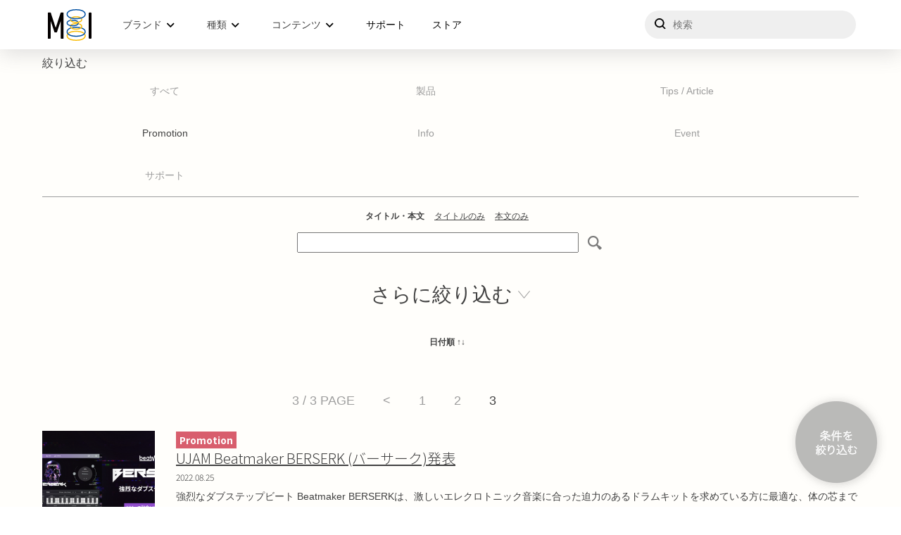

--- FILE ---
content_type: text/html; charset=UTF-8
request_url: https://www.minet.jp/page/3/?s-type=promotion&s&costom-search=on
body_size: 18421
content:
<html>

<head>
	<title>&#8220;&#8221; の検索結果 &#8211; ページ 3 &#8211; Media Integration, Inc.</title>
	<meta charset="UTF-8">
	<meta name="viewport" content="width=device-width">

	<meta name='robots' content='noindex, follow, max-image-preview:large' />
    <script>
        var ajaxurl = 'https://www.minet.jp/wp-admin/admin-ajax.php';
    </script>
<link rel='dns-prefetch' href='//s.w.org' />
<link rel="alternate" type="application/rss+xml" title="Media Integration, Inc. &raquo; 検索結果: &#8220;&#8221; フィード" href="https://www.minet.jp/search/feed/rss2/" />
<script type="text/javascript">
window._wpemojiSettings = {"baseUrl":"https:\/\/s.w.org\/images\/core\/emoji\/14.0.0\/72x72\/","ext":".png","svgUrl":"https:\/\/s.w.org\/images\/core\/emoji\/14.0.0\/svg\/","svgExt":".svg","source":{"concatemoji":"https:\/\/www.minet.jp\/wp-includes\/js\/wp-emoji-release.min.js?ver=6.0.3"}};
/*! This file is auto-generated */
!function(e,a,t){var n,r,o,i=a.createElement("canvas"),p=i.getContext&&i.getContext("2d");function s(e,t){var a=String.fromCharCode,e=(p.clearRect(0,0,i.width,i.height),p.fillText(a.apply(this,e),0,0),i.toDataURL());return p.clearRect(0,0,i.width,i.height),p.fillText(a.apply(this,t),0,0),e===i.toDataURL()}function c(e){var t=a.createElement("script");t.src=e,t.defer=t.type="text/javascript",a.getElementsByTagName("head")[0].appendChild(t)}for(o=Array("flag","emoji"),t.supports={everything:!0,everythingExceptFlag:!0},r=0;r<o.length;r++)t.supports[o[r]]=function(e){if(!p||!p.fillText)return!1;switch(p.textBaseline="top",p.font="600 32px Arial",e){case"flag":return s([127987,65039,8205,9895,65039],[127987,65039,8203,9895,65039])?!1:!s([55356,56826,55356,56819],[55356,56826,8203,55356,56819])&&!s([55356,57332,56128,56423,56128,56418,56128,56421,56128,56430,56128,56423,56128,56447],[55356,57332,8203,56128,56423,8203,56128,56418,8203,56128,56421,8203,56128,56430,8203,56128,56423,8203,56128,56447]);case"emoji":return!s([129777,127995,8205,129778,127999],[129777,127995,8203,129778,127999])}return!1}(o[r]),t.supports.everything=t.supports.everything&&t.supports[o[r]],"flag"!==o[r]&&(t.supports.everythingExceptFlag=t.supports.everythingExceptFlag&&t.supports[o[r]]);t.supports.everythingExceptFlag=t.supports.everythingExceptFlag&&!t.supports.flag,t.DOMReady=!1,t.readyCallback=function(){t.DOMReady=!0},t.supports.everything||(n=function(){t.readyCallback()},a.addEventListener?(a.addEventListener("DOMContentLoaded",n,!1),e.addEventListener("load",n,!1)):(e.attachEvent("onload",n),a.attachEvent("onreadystatechange",function(){"complete"===a.readyState&&t.readyCallback()})),(e=t.source||{}).concatemoji?c(e.concatemoji):e.wpemoji&&e.twemoji&&(c(e.twemoji),c(e.wpemoji)))}(window,document,window._wpemojiSettings);
</script>
<style type="text/css">
img.wp-smiley,
img.emoji {
	display: inline !important;
	border: none !important;
	box-shadow: none !important;
	height: 1em !important;
	width: 1em !important;
	margin: 0 0.07em !important;
	vertical-align: -0.1em !important;
	background: none !important;
	padding: 0 !important;
}
</style>
	<link rel='stylesheet' id='wp-block-library-css'  href='https://www.minet.jp/wp-includes/css/dist/block-library/style.min.css?ver=6.0.3' type='text/css' media='all' />
<style id='global-styles-inline-css' type='text/css'>
body{--wp--preset--color--black: #000000;--wp--preset--color--cyan-bluish-gray: #abb8c3;--wp--preset--color--white: #ffffff;--wp--preset--color--pale-pink: #f78da7;--wp--preset--color--vivid-red: #cf2e2e;--wp--preset--color--luminous-vivid-orange: #ff6900;--wp--preset--color--luminous-vivid-amber: #fcb900;--wp--preset--color--light-green-cyan: #7bdcb5;--wp--preset--color--vivid-green-cyan: #00d084;--wp--preset--color--pale-cyan-blue: #8ed1fc;--wp--preset--color--vivid-cyan-blue: #0693e3;--wp--preset--color--vivid-purple: #9b51e0;--wp--preset--gradient--vivid-cyan-blue-to-vivid-purple: linear-gradient(135deg,rgba(6,147,227,1) 0%,rgb(155,81,224) 100%);--wp--preset--gradient--light-green-cyan-to-vivid-green-cyan: linear-gradient(135deg,rgb(122,220,180) 0%,rgb(0,208,130) 100%);--wp--preset--gradient--luminous-vivid-amber-to-luminous-vivid-orange: linear-gradient(135deg,rgba(252,185,0,1) 0%,rgba(255,105,0,1) 100%);--wp--preset--gradient--luminous-vivid-orange-to-vivid-red: linear-gradient(135deg,rgba(255,105,0,1) 0%,rgb(207,46,46) 100%);--wp--preset--gradient--very-light-gray-to-cyan-bluish-gray: linear-gradient(135deg,rgb(238,238,238) 0%,rgb(169,184,195) 100%);--wp--preset--gradient--cool-to-warm-spectrum: linear-gradient(135deg,rgb(74,234,220) 0%,rgb(151,120,209) 20%,rgb(207,42,186) 40%,rgb(238,44,130) 60%,rgb(251,105,98) 80%,rgb(254,248,76) 100%);--wp--preset--gradient--blush-light-purple: linear-gradient(135deg,rgb(255,206,236) 0%,rgb(152,150,240) 100%);--wp--preset--gradient--blush-bordeaux: linear-gradient(135deg,rgb(254,205,165) 0%,rgb(254,45,45) 50%,rgb(107,0,62) 100%);--wp--preset--gradient--luminous-dusk: linear-gradient(135deg,rgb(255,203,112) 0%,rgb(199,81,192) 50%,rgb(65,88,208) 100%);--wp--preset--gradient--pale-ocean: linear-gradient(135deg,rgb(255,245,203) 0%,rgb(182,227,212) 50%,rgb(51,167,181) 100%);--wp--preset--gradient--electric-grass: linear-gradient(135deg,rgb(202,248,128) 0%,rgb(113,206,126) 100%);--wp--preset--gradient--midnight: linear-gradient(135deg,rgb(2,3,129) 0%,rgb(40,116,252) 100%);--wp--preset--duotone--dark-grayscale: url('#wp-duotone-dark-grayscale');--wp--preset--duotone--grayscale: url('#wp-duotone-grayscale');--wp--preset--duotone--purple-yellow: url('#wp-duotone-purple-yellow');--wp--preset--duotone--blue-red: url('#wp-duotone-blue-red');--wp--preset--duotone--midnight: url('#wp-duotone-midnight');--wp--preset--duotone--magenta-yellow: url('#wp-duotone-magenta-yellow');--wp--preset--duotone--purple-green: url('#wp-duotone-purple-green');--wp--preset--duotone--blue-orange: url('#wp-duotone-blue-orange');--wp--preset--font-size--small: 13px;--wp--preset--font-size--medium: 20px;--wp--preset--font-size--large: 36px;--wp--preset--font-size--x-large: 42px;}.has-black-color{color: var(--wp--preset--color--black) !important;}.has-cyan-bluish-gray-color{color: var(--wp--preset--color--cyan-bluish-gray) !important;}.has-white-color{color: var(--wp--preset--color--white) !important;}.has-pale-pink-color{color: var(--wp--preset--color--pale-pink) !important;}.has-vivid-red-color{color: var(--wp--preset--color--vivid-red) !important;}.has-luminous-vivid-orange-color{color: var(--wp--preset--color--luminous-vivid-orange) !important;}.has-luminous-vivid-amber-color{color: var(--wp--preset--color--luminous-vivid-amber) !important;}.has-light-green-cyan-color{color: var(--wp--preset--color--light-green-cyan) !important;}.has-vivid-green-cyan-color{color: var(--wp--preset--color--vivid-green-cyan) !important;}.has-pale-cyan-blue-color{color: var(--wp--preset--color--pale-cyan-blue) !important;}.has-vivid-cyan-blue-color{color: var(--wp--preset--color--vivid-cyan-blue) !important;}.has-vivid-purple-color{color: var(--wp--preset--color--vivid-purple) !important;}.has-black-background-color{background-color: var(--wp--preset--color--black) !important;}.has-cyan-bluish-gray-background-color{background-color: var(--wp--preset--color--cyan-bluish-gray) !important;}.has-white-background-color{background-color: var(--wp--preset--color--white) !important;}.has-pale-pink-background-color{background-color: var(--wp--preset--color--pale-pink) !important;}.has-vivid-red-background-color{background-color: var(--wp--preset--color--vivid-red) !important;}.has-luminous-vivid-orange-background-color{background-color: var(--wp--preset--color--luminous-vivid-orange) !important;}.has-luminous-vivid-amber-background-color{background-color: var(--wp--preset--color--luminous-vivid-amber) !important;}.has-light-green-cyan-background-color{background-color: var(--wp--preset--color--light-green-cyan) !important;}.has-vivid-green-cyan-background-color{background-color: var(--wp--preset--color--vivid-green-cyan) !important;}.has-pale-cyan-blue-background-color{background-color: var(--wp--preset--color--pale-cyan-blue) !important;}.has-vivid-cyan-blue-background-color{background-color: var(--wp--preset--color--vivid-cyan-blue) !important;}.has-vivid-purple-background-color{background-color: var(--wp--preset--color--vivid-purple) !important;}.has-black-border-color{border-color: var(--wp--preset--color--black) !important;}.has-cyan-bluish-gray-border-color{border-color: var(--wp--preset--color--cyan-bluish-gray) !important;}.has-white-border-color{border-color: var(--wp--preset--color--white) !important;}.has-pale-pink-border-color{border-color: var(--wp--preset--color--pale-pink) !important;}.has-vivid-red-border-color{border-color: var(--wp--preset--color--vivid-red) !important;}.has-luminous-vivid-orange-border-color{border-color: var(--wp--preset--color--luminous-vivid-orange) !important;}.has-luminous-vivid-amber-border-color{border-color: var(--wp--preset--color--luminous-vivid-amber) !important;}.has-light-green-cyan-border-color{border-color: var(--wp--preset--color--light-green-cyan) !important;}.has-vivid-green-cyan-border-color{border-color: var(--wp--preset--color--vivid-green-cyan) !important;}.has-pale-cyan-blue-border-color{border-color: var(--wp--preset--color--pale-cyan-blue) !important;}.has-vivid-cyan-blue-border-color{border-color: var(--wp--preset--color--vivid-cyan-blue) !important;}.has-vivid-purple-border-color{border-color: var(--wp--preset--color--vivid-purple) !important;}.has-vivid-cyan-blue-to-vivid-purple-gradient-background{background: var(--wp--preset--gradient--vivid-cyan-blue-to-vivid-purple) !important;}.has-light-green-cyan-to-vivid-green-cyan-gradient-background{background: var(--wp--preset--gradient--light-green-cyan-to-vivid-green-cyan) !important;}.has-luminous-vivid-amber-to-luminous-vivid-orange-gradient-background{background: var(--wp--preset--gradient--luminous-vivid-amber-to-luminous-vivid-orange) !important;}.has-luminous-vivid-orange-to-vivid-red-gradient-background{background: var(--wp--preset--gradient--luminous-vivid-orange-to-vivid-red) !important;}.has-very-light-gray-to-cyan-bluish-gray-gradient-background{background: var(--wp--preset--gradient--very-light-gray-to-cyan-bluish-gray) !important;}.has-cool-to-warm-spectrum-gradient-background{background: var(--wp--preset--gradient--cool-to-warm-spectrum) !important;}.has-blush-light-purple-gradient-background{background: var(--wp--preset--gradient--blush-light-purple) !important;}.has-blush-bordeaux-gradient-background{background: var(--wp--preset--gradient--blush-bordeaux) !important;}.has-luminous-dusk-gradient-background{background: var(--wp--preset--gradient--luminous-dusk) !important;}.has-pale-ocean-gradient-background{background: var(--wp--preset--gradient--pale-ocean) !important;}.has-electric-grass-gradient-background{background: var(--wp--preset--gradient--electric-grass) !important;}.has-midnight-gradient-background{background: var(--wp--preset--gradient--midnight) !important;}.has-small-font-size{font-size: var(--wp--preset--font-size--small) !important;}.has-medium-font-size{font-size: var(--wp--preset--font-size--medium) !important;}.has-large-font-size{font-size: var(--wp--preset--font-size--large) !important;}.has-x-large-font-size{font-size: var(--wp--preset--font-size--x-large) !important;}
</style>
<link rel='stylesheet' id='style-css'  href='https://www.minet.jp/wp-content/themes/minet_v1.1/css/style.css' type='text/css' media='all' />
<link rel='stylesheet' id='add_style-css'  href='https://www.minet.jp/wp-content/themes/minet_v1.1/css/add-style.css?ver=6.0.3' type='text/css' media='all' />
<link rel='stylesheet' id='swiper-css'  href='https://www.minet.jp/wp-content/themes/minet_v1.1/css/swiper.min.css?ver=6.0.3' type='text/css' media='all' />
<link rel='stylesheet' id='lity-css'  href='https://www.minet.jp/wp-content/themes/minet_v1.1/css/lity.min.css?ver=6.0.3' type='text/css' media='all' />
<link rel='stylesheet' id='theme-style-css'  href='https://www.minet.jp/wp-content/themes/minet_v1.1/theme-style/style.css?ver=1734930215' type='text/css' media='all' />
<link rel='stylesheet' id='wpdreams-asl-basic-css'  href='https://www.minet.jp/wp-content/plugins/ajax-search-lite/css/style.basic.css?ver=4.10.3' type='text/css' media='all' />
<link rel='stylesheet' id='wpdreams-ajaxsearchlite-css'  href='https://www.minet.jp/wp-content/plugins/ajax-search-lite/css/style-underline.css?ver=4.10.3' type='text/css' media='all' />
<script type='text/javascript' src='https://www.minet.jp/wp-content/themes/minet_v1.1/theme-script/gsap.min.js?ver=1734923763' id='theme-gsap-js'></script>
<script type='text/javascript' src='https://www.minet.jp/wp-content/themes/minet_v1.1/theme-script/ScrollTrigger.min.js?ver=1734923763' id='theme-gsap-scroll-js'></script>
<script type='text/javascript' src='https://www.minet.jp/wp-content/themes/minet_v1.1/theme-script/jquery-1.12.4-min.js?ver=1734923763' id='theme-jquery-js'></script>
<script type='text/javascript' src='https://www.minet.jp/wp-content/themes/minet_v1.1/theme-script/jquery-ui-min.js?ver=1734923763' id='theme-jquery-ui-js'></script>
<script type='text/javascript' src='https://www.minet.jp/wp-content/themes/minet_v1.1/theme-script/core-script-min.js?ver=1734923763' id='theme-core-js'></script>
<script type='text/javascript' src='https://www.minet.jp/wp-content/themes/minet_v1.1/theme-script/intersection-observer-min.js?ver=1734923763' id='theme-intersection-observer-js'></script>
<script type='text/javascript' src='https://www.minet.jp/wp-content/themes/minet_v1.1/theme-script/index-min.js?ver=1734923763' id='theme-index-js'></script>
<script type='text/javascript' src='https://www.minet.jp/wp-includes/js/jquery/jquery.min.js?ver=3.6.0' id='jquery-core-js'></script>
<script type='text/javascript' src='https://www.minet.jp/wp-includes/js/jquery/jquery-migrate.min.js?ver=3.3.2' id='jquery-migrate-js'></script>
<link rel="https://api.w.org/" href="https://www.minet.jp/wp-json/" /><link rel="EditURI" type="application/rsd+xml" title="RSD" href="https://www.minet.jp/xmlrpc.php?rsd" />
<link rel="wlwmanifest" type="application/wlwmanifest+xml" href="https://www.minet.jp/wp-includes/wlwmanifest.xml" /> 
<meta name="generator" content="WordPress 6.0.3" />
				<link rel="preconnect" href="https://fonts.gstatic.com" crossorigin />
				<link rel="preload" as="style" href="//fonts.googleapis.com/css?family=Open+Sans&display=swap" />
				<link rel="stylesheet" href="//fonts.googleapis.com/css?family=Open+Sans&display=swap" media="all" />
				                <style>
                    
					div[id*='ajaxsearchlitesettings'].searchsettings .asl_option_inner label {
						font-size: 0px !important;
						color: rgba(0, 0, 0, 0);
					}
					div[id*='ajaxsearchlitesettings'].searchsettings .asl_option_inner label:after {
						font-size: 11px !important;
						position: absolute;
						top: 0;
						left: 0;
						z-index: 1;
					}
					.asl_w_container {
						width: 100%;
						margin: 0px 0px 0px 0px;
						min-width: 200px;
					}
					div[id*='ajaxsearchlite'].asl_m {
						width: 100%;
					}
					div[id*='ajaxsearchliteres'].wpdreams_asl_results div.resdrg span.highlighted {
						font-weight: bold;
						color: rgba(254, 201, 39, 1);
						background-color: rgba(238, 238, 238, 1);
					}
					div[id*='ajaxsearchliteres'].wpdreams_asl_results .results div.asl_image {
						width: 70px;
						height: 70px;
						background-size: cover;
						background-repeat: no-repeat;
					}
					div.asl_r .results {
						max-height: none;
					}
				
						div.asl_r.asl_w.vertical .results .item::after {
							display: block;
							position: absolute;
							bottom: 0;
							content: '';
							height: 1px;
							width: 100%;
							background: #D8D8D8;
						}
						div.asl_r.asl_w.vertical .results .item.asl_last_item::after {
							display: none;
						}
					                </style>
                <link rel="icon" href="https://www.minet.jp/wp-content/uploads/2024/04/cropped-20240419_mi_logo_sq512-32x32.png" sizes="32x32" />
<link rel="icon" href="https://www.minet.jp/wp-content/uploads/2024/04/cropped-20240419_mi_logo_sq512-192x192.png" sizes="192x192" />
<link rel="apple-touch-icon" href="https://www.minet.jp/wp-content/uploads/2024/04/cropped-20240419_mi_logo_sq512-180x180.png" />
<meta name="msapplication-TileImage" content="https://www.minet.jp/wp-content/uploads/2024/04/cropped-20240419_mi_logo_sq512-270x270.png" />
	<!-- Google Tag Manager -->
<script>(function(w,d,s,l,i){w[l]=w[l]||[];w[l].push({'gtm.start':
new Date().getTime(),event:'gtm.js'});var f=d.getElementsByTagName(s)[0],
j=d.createElement(s),dl=l!='dataLayer'?'&l='+l:'';j.async=true;j.src=
'https://www.googletagmanager.com/gtm.js?id='+i+dl;f.parentNode.insertBefore(j,f);
})(window,document,'script','dataLayer','GTM-PT2V9ZD');</script>
<!-- End Google Tag Manager -->
	<link rel="preconnect" href="https://fonts.googleapis.com">
	<link rel="preconnect" href="https://fonts.gstatic.com" crossorigin>
	<link href="https://fonts.googleapis.com/css2?family=Open+Sans:wght@400;700&family=Rubik:wght@300&display=swap" rel="stylesheet">
	
	<meta name="google-site-verification" content="zgJSS95huAVMv7ANuXt193u0U8nYLAG-VBbTviBOrrk" />

	<script language="JavaScript">
		function FormPopup(strFileName) {
			window.open(strFileName, "", "toolbar=no,location=no,status=no,menubar=no,scrollbars=no,resizable=yes,width=680,height=800");
		}
	</script>
	<link rel="stylesheet" type="text/css" href="https://cdnjs.cloudflare.com/ajax/libs/Modaal/0.4.4/css/modaal.min.css">
	<link rel="stylesheet" type="text/css" href="https://www.minet.jp/wp-content/themes/minet_v1.1/css/mordal_3.css">
	<link rel="stylesheet" type="text/css" href="https://www.minet.jp/wp-content/themes/minet_v1.1/yt_mov_cont.css">

</head>

<body class="search search-results paged paged-3 search-paged-3">
	<div class="container">
		<header>
    <div class="background-mobile" id="background-mobile"></div>
    <div class="layout">
        <span class="drawer-open" id="drawer-open"></span>
        <a class="logo" href="/"><em>メディア・インテグレーション</em></a>
        <nav class="navigations" id="drawer">
            <ul class="navigations_wrap">
                <li class="nav __trigger"><span>ブランド</span>
                    <div class="dropdown __brand">
                        <div class="layout">
                            <div class="brand-pickups">
                                <ul>
                                    <li>
                                                                                <a href="https://www.izotope.jp/" class="izotope external" target="_blank">
                                            <picture>
                                                <source type="image/png" srcset="
                                                    https://www.minet.jp/wp-content/themes/minet_v1.1/theme-image/logo/izotope.png 1x,
                                                    https://www.minet.jp/wp-content/themes/minet_v1.1/theme-image/logo/izotope@2x.png 2x
                                                ">
                                                <img src="https://www.minet.jp/wp-content/themes/minet_v1.1/theme-image/logo/izotope.png" class="logo" loading="lazy">
                                            </picture>
                                            <div class="caption">
                                                <span class="name">iZotope</span>
                                                <span class="outline">プラグインエフェクト</span>
                                            </div>
                                        </a>
                                    </li>
                                    <li>
                                                                                <a href="https://wavesjapan.jp/" class="waves external" target="_blank">
                                            <picture>
                                                <source type="image/png" srcset="
                                                    https://www.minet.jp/wp-content/themes/minet_v1.1/theme-image/logo/waves.png 1x,
                                                    https://www.minet.jp/wp-content/themes/minet_v1.1/theme-image/logo/waves@2x.png 2x
                                                ">
                                                <img src="https://www.minet.jp/wp-content/themes/minet_v1.1/theme-image/logo/waves.png" class="logo" loading="lazy">
                                            </picture>
                                            <div class="caption">
                                                <span class="name">Waves Audio</span>
                                                <span class="outline">プラグインエフェクト他</span>
                                            </div>
                                        </a>
                                    </li>
                                    <li>
                                                                                <a href="https://ni-japan.jp/" class="native-instruments external" target="_blank">
                                            <picture>
                                                <source type="image/png" srcset="
                                                    https://www.minet.jp/wp-content/themes/minet_v1.1/theme-image/logo/native-instruments.png 1x,
                                                    https://www.minet.jp/wp-content/themes/minet_v1.1/theme-image/logo/native-instruments@2x.png 2x
                                                ">
                                                <img src="https://www.minet.jp/wp-content/themes/minet_v1.1/theme-image/logo/native-instruments.png" class="logo" loading="lazy">
                                            </picture>
                                            <div class="caption">
                                                <span class="name">Native Instruments</span>
                                                <span class="outline">ソフトウェア音源他</span>
                                            </div>
                                        </a>
                                    </li>
                                    <li>
                                                                                <a href="https://www.lewitt.jp/" class="lewitt external" target="_blank">
                                            <picture>
                                                <source type="image/png" srcset="
                                                    https://www.minet.jp/wp-content/themes/minet_v1.1/theme-image/logo/lewitt.png 1x,
                                                    https://www.minet.jp/wp-content/themes/minet_v1.1/theme-image/logo/lewitt@2x.png 2x
                                                ">
                                                <img src="https://www.minet.jp/wp-content/themes/minet_v1.1/theme-image/logo/lewitt.png" class="logo" loading="lazy">
                                            </picture>
                                            <div class="caption">
                                                <span class="name">LEWITT</span>
                                                <span class="outline">マイクロフォン</span>
                                            </div>
                                        </a>
                                    </li>
                                    <li>
                                                                                <a href="https://beyerdynamic.co.jp/" class="beyerdynamic external" target="_blank">
                                            <picture>
                                                <source type="image/png" srcset="
                                                    https://www.minet.jp/wp-content/themes/minet_v1.1/theme-image/logo/beyerdynamic.png 1x,
                                                    https://www.minet.jp/wp-content/themes/minet_v1.1/theme-image/logo/beyerdynamic@2x.png 2x
                                                ">
                                                <img src="https://www.minet.jp/wp-content/themes/minet_v1.1/theme-image/logo/beyerdynamic.png" class="logo" loading="lazy">
                                            </picture>
                                            <div class="caption">
                                                <span class="name">beyerdynamic</span>
                                                <span class="outline">ヘッドホン／マイク</span>
                                            </div>
                                        </a>
                                    </li>
                                    <li>
                                                                                <a href="https://ua-mi.jp/" class="universal-audio external" target="_blank">
                                            <picture>
                                                <source type="image/png" srcset="
                                                    https://www.minet.jp/wp-content/themes/minet_v1.1/theme-image/logo/universal-audio.png 1x,
                                                    https://www.minet.jp/wp-content/themes/minet_v1.1/theme-image/logo/universal-audio@2x.png 2x
                                                ">
                                                <img src="https://www.minet.jp/wp-content/themes/minet_v1.1/theme-image/logo/universal-audio.png" class="logo" loading="lazy">
                                            </picture>
                                            <div class="caption">
                                                <span class="name">Universal Audio</span>
                                                <span class="outline">プラグインエフェクト他</span>
                                            </div>
                                        </a>
                                    </li>
                                </ul>
                            </div>
                            <div class="brand-list">
                                                                                                    <ul class="links links--show">
                                                                                    <li><a href="https://www.minet.jp/brand/360-reality-audio/top/">Audio Futures- 360 Reality Audio</a></li>
                                                                                    <li><a href="https://www.minet.jp/brand/aas/top/">A|A|S</a></li>
                                                                                    <li><a href="https://www.minet.jp/brand/ams-neve/top/">AMS Neve</a></li>
                                                                                    <li><a href="https://www.minet.jp/brand/apogee/top/">Apogee</a></li>
                                                                                    <li><a href="https://www.minet.jp/brand/audio-modeling/top/">Audio Modeling</a></li>
                                                                                    <li><a href="https://www.minet.jp/brand/audiomovers/top/">Audiomovers</a></li>
                                                                                    <li><a href="https://www.minet.jp/brand/cinesamples/top/">Cinesamples</a></li>
                                                                                    <li><a href="https://www.minet.jp/brand/digigrid/top/">DiGiGrid</a></li>
                                                                                    <li><a href="https://www.minet.jp/brand/earthworks/top/">Earthworks</a></li>
                                                                                    <li><a href="https://www.minet.jp/brand/eve-audio/top/">EVE Audio</a></li>
                                                                                    <li><a href="https://www.minet.jp/brand/flux/top/">FLUX::</a></li>
                                                                                    <li><a href="https://www.minet.jp/brand/focal/top/">FOCAL PROFESSIONAL</a></li>
                                                                                    <li><a href="https://www.minet.jp/brand/focal-ci/top/">Focal CI</a></li>
                                                                                    <li><a href="https://www.minet.jp/brand/focusrite/top/">Focusrite</a></li>
                                                                                    <li><a href="https://www.minet.jp/brand/gamechangeraudio/top/">Gamechanger Audio</a></li>
                                                                                    <li><a href="https://www.minet.jp/brand/iconnectivity/top/">iConnectivity</a></li>
                                                                                    <li><a href="https://www.minet.jp/brand/izotope/top/">iZotope</a></li>
                                                                                    <li><a href="https://www.minet.jp/brand/krotos/top/">KROTOS</a></li>
                                                                                    <li><a href="https://www.minet.jp/brand/lewitt/top/">LEWITT</a></li>
                                                                                    <li><a href="https://www.minet.jp/brand/mcdsp/top/">McDSP</a></li>
                                                                                    <li><a href="https://www.minet.jp/brand/metrichalo/top/">Metric Halo</a></li>
                                                                                    <li><a href="https://www.minet.jp/brand/modartt/top/">MODARTT &#8211; Pianoteq</a></li>
                                                                                    <li><a href="https://www.minet.jp/brand/nugen-audio/top/">NuGen Audio</a></li>
                                                                                    <li><a href="https://www.minet.jp/brand/plugin-alliance/top/">Plugin Alliance</a></li>
                                                                                    <li><a href="https://www.minet.jp/brand/positivegrid/top/">Positive Grid</a></li>
                                                                                    <li><a href="https://www.minet.jp/brand/pro-sound-effects/top/">Pro Sound Effects</a></li>
                                                                                    <li><a href="https://www.minet.jp/brand/samplemodeling/top/">Sample Modeling</a></li>
                                                                                    <li><a href="https://www.minet.jp/brand/sonarworks/top/">Sonarworks</a></li>
                                                                                    <li><a href="https://www.minet.jp/brand/sonnox/top/">Sonnox</a></li>
                                                                                    <li><a href="https://www.minet.jp/brand/sony-360-vme/top/">SONY 360 Vitual Mixing Environment</a></li>
                                                                                    <li><a href="https://www.minet.jp/brand/soundtoys/top/">Soundtoys</a></li>
                                                                                    <li><a href="https://www.minet.jp/brand/symproceed/top/">Sym・Proceed</a></li>
                                                                                    <li><a href="https://www.minet.jp/brand/synthogy/top/">Synthogy &#8211; Ivory</a></li>
                                                                                    <li><a href="https://www.minet.jp/brand/teenageengineering/top/">Teenage Engineering</a></li>
                                                                                    <li><a href="https://www.minet.jp/brand/ujam/top/">UJAM</a></li>
                                                                                    <li><a href="https://www.minet.jp/brand/universal-audio/top/">Universal Audio</a></li>
                                                                                    <li><a href="https://www.minet.jp/brand/vovox/top/">VOVOX</a></li>
                                                                                    <li><a href="https://www.minet.jp/brand/waves/top/">Waves</a></li>
                                                                                    <li><a href="https://www.minet.jp/brand/waves-live/top/">Waves Live</a></li>
                                                                                    <li><a href="https://www.minet.jp/brand/zaor/top/">Zaor</a></li>
                                                                            </ul>
                                                                
                                <div class="others-wrap calcMaxheight">
                                    <div class="label" id="calcMaxheightLabel">Others</div>
                                                                                                                <ul class="links links--others">
                                                                                            <li><a href="https://www.minet.jp/brand/artiphon/top/">Artiphon</a></li>
                                                                                            <li><a href="https://www.minet.jp/brand/bfd/top/">BFD</a></li>
                                                                                            <li><a href="https://www.minet.jp/brand/faw/top/">Future Audio Workshop &#8211; Circle</a></li>
                                                                                            <li><a href="https://www.minet.jp/brand/gig-gear/top/">GiG Gear</a></li>
                                                                                            <li><a href="https://www.minet.jp/brand/mntra/top/">MNTRA</a></li>
                                                                                            <li><a href="https://www.minet.jp/brand/moog-music/top/">Moog Music</a></li>
                                                                                            <li><a href="https://www.minet.jp/brand/nomadfactory/top/">Nomad Factory</a></li>
                                                                                            <li><a href="https://www.minet.jp/brand/platinumsamples/top/">Platinum Samples</a></li>
                                                                                            <li><a href="https://www.minet.jp/brand/tracktion/top/">tracktion &#8211; Waveform</a></li>
                                                                                            <li><a href="https://www.minet.jp/brand/vitalarts/top/">Vital Arts &#8211; Plectrum</a></li>
                                                                                            <li><a href="https://www.minet.jp/brand/wavearts/top/">Wave Arts</a></li>
                                                                                            <li><a href="https://www.minet.jp/brand/zylia/top/">ZYLIA</a></li>
                                                                                    </ul>
                                                                                                        </div>
                            </div>
                        </div>
                    </div>
                </li>
                <li class="nav __trigger __tool"><span>種類</span>
                    <div class="dropdown __tool">
                        <div class="layout">
                            <ul class="links">
                                <li><a href="https://www.minet.jp/tool-type/daw/">デジタル・オーディオ・ワークステーション</a></li><li><a href="https://www.minet.jp/tool-type/instrument/">インストゥルメント・音源</a></li><li><a href="https://www.minet.jp/tool-type/plugin/">プラグイン・エフェクト</a></li><li><a href="https://www.minet.jp/tool-type/guitar-ampfx/">ギター・ベース・ソフトウェア</a></li><li><a href="https://www.minet.jp/tool-type/meter-analyzer/">メーター測定・補正</a></li><li><a href="https://www.minet.jp/tool-type/sample-midi/">サンプル/MIDIライブラリ</a></li><li><a href="https://www.minet.jp/tool-type/surround/">サラウンド</a></li><li><a href="https://www.minet.jp/tool-type/consoles-2/">コンソール</a></li><li><a href="https://www.minet.jp/tool-type/computer/">コンピューター</a></li><li><a href="https://www.minet.jp/tool-type/outboard/">アウトボード</a></li><li><a href="https://www.minet.jp/tool-type/effect-pedal/">エフェクト・ペダル</a></li><li><a href="https://www.minet.jp/tool-type/expansion-card/">拡張カード</a></li><li><a href="https://www.minet.jp/tool-type/external-controller/">外部コントローラー</a></li><li><a href="https://www.minet.jp/tool-type/dsp-server/">DSPサーバー</a></li><li><a href="https://www.minet.jp/tool-type/ethernet-switcher/">Ethernetスイッチ</a></li><li><a href="https://www.minet.jp/tool-type/guitar-bass-hardware/">ギター・ベース・ハードウェア</a></li><li><a href="https://www.minet.jp/tool-type/interface/">オーディオ/MIDIインターフェイス</a></li><li><a href="https://www.minet.jp/tool-type/audio-cable/">オーディオケーブル</a></li><li><a href="https://www.minet.jp/tool-type/synthesizer/">シンセサイザー</a></li><li><a href="https://www.minet.jp/tool-type/studio-furniture/">スタジオ家具</a></li><li><a href="https://www.minet.jp/tool-type/microphone/">マイク</a></li><li><a href="https://www.minet.jp/tool-type/mic-preamp/">マイクプリアンプ</a></li><li><a href="https://www.minet.jp/tool-type/monitor-hp/">モニタースピーカー/ヘッドフォン</a></li><li><a href="https://www.minet.jp/tool-type/wireless-audio/">ワイヤレス・オーディオ</a></li><li><a href="https://www.minet.jp/tool-type/mobile-compatible/">モバイル対応製品</a></li><li><a href="https://www.minet.jp/tool-type/gloves/">作業用グローブ</a></li>                            </ul>
                        </div>
                    </div>
                </li>
                <li class="nav __trigger __contents"><span>コンテンツ</span>
                    <div class="dropdown __contents">
                        <div class="layout">
                            <div class="contents-list">
                                <ul class="links">
                                                                        <li><a href="/?s-type=article&amp;s=&amp;costom-search=on=&order=ASC">Tips / Article</a></li>
                                    <li><a href="/?s-type=promotion&amp;s=&amp;costom-search=on=&order=ASC">Promotion</a></li>
                                    <li><a href="/?s-type=info&amp;s=&amp;costom-search=on=&order=ASC">Info</a></li>
                                    <li><a href="/?s-type=event&amp;s=&amp;costom-search=on=&order=ASC">Event</a></li>
                                </ul>
                            </div>
                        </div>
                    </div>
                </li>
                <li class="nav __link"><span><a href="https://support.minet.jp/portal/ja/home">サポート</a></span></li>
                <li class="nav __link"><span><a href="https://store.minet.jp/" target="_blank">ストア</a></span></li>
            </ul>
        </nav>
        <span class="search-open" id="search-open"></span>
        <div class="search-wrap" id="search-drawer">
                        <span class="search-close" id="search-close"></span>
            <form name="search" action="https://www.minet.jp/search" method="GET" class="search-form">
                <input name="q" class="search-input" id="search-input" type="text" autocorrect="off" autocapitalize="off" name="search" autocomplete="off" placeholder="検索" aria-label="サイトを検索" value="">
                <div class="search-response" id="search-response">
                    <div id="appendTo" class="appendTo"></div>
                    <ul id="trendTo" class="trendTo">
                        <li class="trend-header">POPULAR LINKS</li>
                    </ul>
                </div>
                <div class="background" id="background"></div>
                <img src="https://www.minet.jp/wp-content/themes/minet_v1.1/theme-image/svg/svg--search.svg" class="search-btn" alt="検索">
            </form>
        </div>
    </div>
</header>
		<div class="content-wrap">
			<!-- スイッチ用（非表示） -->
			<p style="display:none;"><a href="#cookie-popup" class="modal-open">本サイトでの Cookie の使用について</a></p>
			<section id="cookie-popup">
				<p id="about-cookie">本サイトでの Cookie の使用について:</p>
				<p>Cookie は、お客様のサインイン情報の記憶、サイト機能の最適化、お客様の関心事に合わせたコンテンツの配信に使用されています。当社は、当社のプライバシー・ポリシーに基づき、Cookie などの個人情報を収集・利用しています。<br><br>「同意して次へ」をクリックして Cookie を受け入れ、当社のサイトにアクセスするか、<a class="policy" href="https://www.minet.jp/privacy-policy/" target="_blank">プライバシー・ポリシー</a>にアクセスした Cookie についての詳細をご確認ください。</p>
				<a class="modal-close"><button id="btn">同意して次へ</button></a>
				<div id="message"></div>
			</section><style type="text/css">
	.item-data-category-article {
	  background-color: #b1cd65;
	}
	
</style>
<style type="text/css">
	.item-data-category-promotion {
	  background-color: #d85e6d;
	}
	
</style>
<style type="text/css">
	.item-data-category-support {
	  background-color: #4daaa8;
	}
	
</style>
<style type="text/css">
	.item-data-category-info {
	  background-color: #3b7fbf;
	}
	
</style>
<style type="text/css">
	.item-data-category-event {
	  background-color: #9b5193;
	}
	
</style>
<style type="text/css">
	.item-data-category-product {
	  background-color: #f6ad3c;
	}
	.item-data-category-solution {
	  background-color: #F47D39;
	}
	
</style>

<div class="content">
	<div class="content-inner">
		<section>
			<div class="searchPage">

								<form action="/">
					<input type="hidden" name="s-type" value="promotion">
					<input type="hidden" name="order" value="date">
					<input type="hidden" name="search_area" value="all">

					<div class="searchPage__categorielists">
						<h2>絞り込む</h2>
						<ul>
							<li><label class="label-radio"><input id="all-radio" type="radio" ><label for="all-radio">すべて<input name="s-type" value="all" type="submit"></label></label></li>
							<li><label class="label-radio"><input id="post-radio" type="radio" ><label for="post-radio">製品<input type="submit" name="s-type" value="post"></label></label></li>
							<!--<li><input id="brand-radio" type="radio"  ><label for="brand-radio">ブランド<input type="submit" name="s-type" value="brand" ></label></li>-->

																<li><label class="label-radio"><input id="article-radio" type="radio" ><label for="article-radio">Tips / Article<input type="submit" name="s-type" value="article"></label></label></li>
																<li><label class="label-radio"><input id="promotion-radio" type="radio" checked><label for="promotion-radio">Promotion<input type="submit" name="s-type" value="promotion"></label></label></li>
																<li><label class="label-radio"><input id="info-radio" type="radio" ><label for="info-radio">Info<input type="submit" name="s-type" value="info"></label></label></li>
																<li><label class="label-radio"><input id="event-radio" type="radio" ><label for="event-radio">Event<input type="submit" name="s-type" value="event"></label></label></li>
							
							<li><label class="label-radio"><input id="support-radio" type="radio" ><label for="support-radio">サポート<input type="submit" name="s-type" value="support"></label></label></li>
						</ul>
					</div>

					<div id="scroll-target" class="searchPage__checkbox">
						<div class="searchPage__checkbox-title-sp">
							<p><a id="search-modal-sp" href="">さらに絞り込む</a></p>
						</div>
						<div class="searchPage__checkbox-inputarea-wrap">
							<div id="modal-close" class="searchPage__checkbox-close"><a href="">X</a></div>
							<div class="searchPage__checkbox-inputarea">
								<ul class="order-select">
									<li>
										<input type="submit" name="search_area" value="all">
										<label class="active">タイトル・本文</label>
									</li>
									<li>
										<input type="submit" name="search_area" value="title">
										<label class="">タイトルのみ</label>
									</li>
									<li>
										<input type="submit" name="search_area" value="excerpt">
										<label class="">本文のみ</label>
									</li>
								</ul>

								<div class="searchPage__checkbox-inputText">
									<input type="text" name="s" value="">
									<input class="submit-btn" type="submit" name="" value="">
								</div>

								<div class="searchPage__checkbox-title">
									<p><a id="search-toggle" href="">さらに絞り込む</a></p>
								</div>

								<div id="searchPage__checkbox-input-toggle" class="searchPage__checkbox-input-toggle">
									<div class="searchPage__checkbox-submit">
										<div class="searchPage__checkbox-submit-btn">
											<label><input type="submit" name="s-type" value="promotion">検索する</label>
										</div>
									</div>
									<div class="checkbox-style searchPage__checkbox-brand">
										<div class="checkbox-style-titlearea">
											<p class="checkbox-style-title">ブランドを絞り込む</p>
											<div class="checkbox-style-btn"><a class="all-check">すべてを選択</a><a class="no-check">すべてを解除</a></div>
										</div>
										<div class="checkbox-sp-toggle">
											<div class="checkbox-style-btn-sp"><a class="all-check">すべてを選択</a><a class="no-check">すべてを解除</a></div>
											<ul>
																																									<li><label class="label-checkbox"><input id="universal-audio-checkbox" class="checkbox" type="checkbox" name="s-brand[]" value="universal-audio" ><span class="lever">Universal Audio</span></label></li>
																																																							<li><label class="label-checkbox"><input id="beyerdynamic-checkbox" class="checkbox" type="checkbox" name="s-brand[]" value="beyerdynamic" ><span class="lever">beyerdynamic</span></label></li>
																																																							<li><label class="label-checkbox"><input id="waves-live-requirements-checkbox" class="checkbox" type="checkbox" name="s-brand[]" value="waves-live-requirements" ><span class="lever">Waves Live Requirements</span></label></li>
																																																																																	<li><label class="label-checkbox"><input id="audiomovers-checkbox" class="checkbox" type="checkbox" name="s-brand[]" value="audiomovers" ><span class="lever">Audiomovers</span></label></li>
																																																							<li><label class="label-checkbox"><input id="native-instruments-checkbox" class="checkbox" type="checkbox" name="s-brand[]" value="native-instruments" ><span class="lever">Native Instruments</span></label></li>
																																																							<li><label class="label-checkbox"><input id="mntra-checkbox" class="checkbox" type="checkbox" name="s-brand[]" value="mntra" ><span class="lever">MNTRA</span></label></li>
																																																							<li><label class="label-checkbox"><input id="sony-360-vme-checkbox" class="checkbox" type="checkbox" name="s-brand[]" value="sony-360-vme" ><span class="lever">SONY 360 VME</span></label></li>
																																																							<li><label class="label-checkbox"><input id="cinesamples-checkbox" class="checkbox" type="checkbox" name="s-brand[]" value="cinesamples" ><span class="lever">Cinesamples</span></label></li>
																																																							<li><label class="label-checkbox"><input id="moog-music-checkbox" class="checkbox" type="checkbox" name="s-brand[]" value="moog-music" ><span class="lever">Moog Music</span></label></li>
																																																							<li><label class="label-checkbox"><input id="plugin-alliance-checkbox" class="checkbox" type="checkbox" name="s-brand[]" value="plugin-alliance" ><span class="lever">Plugin Alliance</span></label></li>
																																																							<li><label class="label-checkbox"><input id="360-reality-audio-checkbox" class="checkbox" type="checkbox" name="s-brand[]" value="360-reality-audio" ><span class="lever">Audio Future - 360 Reality Audio</span></label></li>
																																																							<li><label class="label-checkbox"><input id="pro-sound-effects-checkbox" class="checkbox" type="checkbox" name="s-brand[]" value="pro-sound-effects" ><span class="lever">Pro Sound Effects</span></label></li>
																																																							<li><label class="label-checkbox"><input id="ujam-checkbox" class="checkbox" type="checkbox" name="s-brand[]" value="ujam" ><span class="lever">UJAM</span></label></li>
																																																																																																											<li><label class="label-checkbox"><input id="bfd-checkbox" class="checkbox" type="checkbox" name="s-brand[]" value="bfd" ><span class="lever">BFD</span></label></li>
																																																							<li><label class="label-checkbox"><input id="waves-ca-checkbox" class="checkbox" type="checkbox" name="s-brand[]" value="waves-ca" ><span class="lever">WAVES CA</span></label></li>
																																																							<li><label class="label-checkbox"><input id="ams-neve-checkbox" class="checkbox" type="checkbox" name="s-brand[]" value="ams-neve" ><span class="lever">AMS Neve</span></label></li>
																																																							<li><label class="label-checkbox"><input id="focal-ci-checkbox" class="checkbox" type="checkbox" name="s-brand[]" value="focal-ci" ><span class="lever">Focal CI</span></label></li>
																																																																																																											<li><label class="label-checkbox"><input id="soundwhale-checkbox" class="checkbox" type="checkbox" name="s-brand[]" value="soundwhale" ><span class="lever">soundwhale</span></label></li>
																																																																																	<li><label class="label-checkbox"><input id="izotope-checkbox" class="checkbox" type="checkbox" name="s-brand[]" value="izotope" ><span class="lever">iZotope</span></label></li>
																																																							<li><label class="label-checkbox"><input id="artiphon-checkbox" class="checkbox" type="checkbox" name="s-brand[]" value="artiphon" ><span class="lever">Artiphon</span></label></li>
																																																							<li><label class="label-checkbox"><input id="roli-checkbox" class="checkbox" type="checkbox" name="s-brand[]" value="roli" ><span class="lever">ROLI</span></label></li>
																																																																																	<li><label class="label-checkbox"><input id="zylia-checkbox" class="checkbox" type="checkbox" name="s-brand[]" value="zylia" ><span class="lever">ZYLIA</span></label></li>
																																																																																	<li><label class="label-checkbox"><input id="audio-modeling-checkbox" class="checkbox" type="checkbox" name="s-brand[]" value="audio-modeling" ><span class="lever">Audio Modeling</span></label></li>
																																																							<li><label class="label-checkbox"><input id="gamechangeraudio-checkbox" class="checkbox" type="checkbox" name="s-brand[]" value="gamechangeraudio" ><span class="lever">Gamechanger | Audio</span></label></li>
																																																																																	<li><label class="label-checkbox"><input id="waves-live-checkbox" class="checkbox" type="checkbox" name="s-brand[]" value="waves-live" ><span class="lever">Waves Live</span></label></li>
																																																																																																											<li><label class="label-checkbox"><input id="krotos-checkbox" class="checkbox" type="checkbox" name="s-brand[]" value="krotos" ><span class="lever">Krotos</span></label></li>
																																																																																	<li><label class="label-checkbox"><input id="focusrite-checkbox" class="checkbox" type="checkbox" name="s-brand[]" value="focusrite" ><span class="lever">Focusrite</span></label></li>
																																																							<li><label class="label-checkbox"><input id="sonarworks-checkbox" class="checkbox" type="checkbox" name="s-brand[]" value="sonarworks" ><span class="lever">Sonarworks</span></label></li>
																																																							<li><label class="label-checkbox"><input id="tracktion-checkbox" class="checkbox" type="checkbox" name="s-brand[]" value="tracktion" ><span class="lever">tracktion - Waveform</span></label></li>
																																																							<li><label class="label-checkbox"><input id="gig-gear-checkbox" class="checkbox" type="checkbox" name="s-brand[]" value="gig-gear" ><span class="lever">GiG Gear</span></label></li>
																																																																																	<li><label class="label-checkbox"><input id="amg-checkbox" class="checkbox" type="checkbox" name="s-brand[]" value="amg" ><span class="lever">AMG</span></label></li>
																																																							<li><label class="label-checkbox"><input id="apogee-checkbox" class="checkbox" type="checkbox" name="s-brand[]" value="apogee" ><span class="lever">Apogee</span></label></li>
																																																							<li><label class="label-checkbox"><input id="aas-checkbox" class="checkbox" type="checkbox" name="s-brand[]" value="aas" ><span class="lever">Applied Acoustics Systems</span></label></li>
																																																																																	<li><label class="label-checkbox"><input id="audio-design-reading-checkbox" class="checkbox" type="checkbox" name="s-brand[]" value="audio-design-reading" ><span class="lever">Audio &amp; Design Reading</span></label></li>
																																																							<li><label class="label-checkbox"><input id="avid-checkbox" class="checkbox" type="checkbox" name="s-brand[]" value="avid" ><span class="lever">AVID</span></label></li>
																																																							<li><label class="label-checkbox"><input id="digigrid-checkbox" class="checkbox" type="checkbox" name="s-brand[]" value="digigrid" ><span class="lever">DiGiGrid</span></label></li>
																																																																																	<li><label class="label-checkbox"><input id="earthworks-checkbox" class="checkbox" type="checkbox" name="s-brand[]" value="earthworks" ><span class="lever">Earthworks</span></label></li>
																																																							<li><label class="label-checkbox"><input id="eve-audio-checkbox" class="checkbox" type="checkbox" name="s-brand[]" value="eve-audio" ><span class="lever">EVE Audio</span></label></li>
																																																							<li><label class="label-checkbox"><input id="flux-checkbox" class="checkbox" type="checkbox" name="s-brand[]" value="flux" ><span class="lever">Flux::</span></label></li>
																																																																																	<li><label class="label-checkbox"><input id="focal-checkbox" class="checkbox" type="checkbox" name="s-brand[]" value="focal" ><span class="lever">FOCAL PROFESSIONAL</span></label></li>
																																																							<li><label class="label-checkbox"><input id="faw-checkbox" class="checkbox" type="checkbox" name="s-brand[]" value="faw" ><span class="lever">Future Audio Workshop - Circle</span></label></li>
																																																																																	<li><label class="label-checkbox"><input id="fxpansion-checkbox" class="checkbox" type="checkbox" name="s-brand[]" value="fxpansion" ><span class="lever">FXpansion</span></label></li>
																																																							<li><label class="label-checkbox"><input id="groovemonkee-checkbox" class="checkbox" type="checkbox" name="s-brand[]" value="groovemonkee" ><span class="lever">Groove Monkee</span></label></li>
																																																							<li><label class="label-checkbox"><input id="iconnectivity-checkbox" class="checkbox" type="checkbox" name="s-brand[]" value="iconnectivity" ><span class="lever">iConnectivity</span></label></li>
																																																																																																											<li><label class="label-checkbox"><input id="lautenaudio-checkbox" class="checkbox" type="checkbox" name="s-brand[]" value="lautenaudio" ><span class="lever">Lauten Audio</span></label></li>
																																																							<li><label class="label-checkbox"><input id="lewitt-checkbox" class="checkbox" type="checkbox" name="s-brand[]" value="lewitt" ><span class="lever">LEWITT</span></label></li>
																																																							<li><label class="label-checkbox"><input id="mcdsp-checkbox" class="checkbox" type="checkbox" name="s-brand[]" value="mcdsp" ><span class="lever">McDSP</span></label></li>
																																																																																	<li><label class="label-checkbox"><input id="metrichalo-checkbox" class="checkbox" type="checkbox" name="s-brand[]" value="metrichalo" ><span class="lever">Metric Halo</span></label></li>
																																																																																																											<li><label class="label-checkbox"><input id="modartt-checkbox" class="checkbox" type="checkbox" name="s-brand[]" value="modartt" ><span class="lever">MODARTT - Pianoteq</span></label></li>
																																																																																	<li><label class="label-checkbox"><input id="newaudiotechnology-checkbox" class="checkbox" type="checkbox" name="s-brand[]" value="newaudiotechnology" ><span class="lever">New Audio Technology</span></label></li>
																																																																																	<li><label class="label-checkbox"><input id="nomadfactory-checkbox" class="checkbox" type="checkbox" name="s-brand[]" value="nomadfactory" ><span class="lever">Nomad Factory</span></label></li>
																																																																																	<li><label class="label-checkbox"><input id="nugen-audio-checkbox" class="checkbox" type="checkbox" name="s-brand[]" value="nugen-audio" ><span class="lever">NuGen Audio</span></label></li>
																																																																																																											<li><label class="label-checkbox"><input id="platinumsamples-checkbox" class="checkbox" type="checkbox" name="s-brand[]" value="platinumsamples" ><span class="lever">Platinum Samples</span></label></li>
																																																																																	<li><label class="label-checkbox"><input id="positivegrid-checkbox" class="checkbox" type="checkbox" name="s-brand[]" value="positivegrid" ><span class="lever">Positive Grid</span></label></li>
																																																							<li><label class="label-checkbox"><input id="samplemodeling-checkbox" class="checkbox" type="checkbox" name="s-brand[]" value="samplemodeling" ><span class="lever">Sample Modeling</span></label></li>
																																																							<li><label class="label-checkbox"><input id="reon-checkbox" class="checkbox" type="checkbox" name="s-brand[]" value="reon" ><span class="lever">REON</span></label></li>
																																																							<li><label class="label-checkbox"><input id="sonicreality-checkbox" class="checkbox" type="checkbox" name="s-brand[]" value="sonicreality" ><span class="lever">Sonic Reality</span></label></li>
																																																							<li><label class="label-checkbox"><input id="sonicstudio-checkbox" class="checkbox" type="checkbox" name="s-brand[]" value="sonicstudio" ><span class="lever">Sonic Studio</span></label></li>
																																																							<li><label class="label-checkbox"><input id="sonnox-checkbox" class="checkbox" type="checkbox" name="s-brand[]" value="sonnox" ><span class="lever">Sonnox</span></label></li>
																																																																																																											<li><label class="label-checkbox"><input id="soundtoys-checkbox" class="checkbox" type="checkbox" name="s-brand[]" value="soundtoys" ><span class="lever">Soundtoys</span></label></li>
																																																																																	<li><label class="label-checkbox"><input id="spectrasonics-checkbox" class="checkbox" type="checkbox" name="s-brand[]" value="spectrasonics" ><span class="lever">Spectrasonics</span></label></li>
																																																							<li><label class="label-checkbox"><input id="symproceed-checkbox" class="checkbox" type="checkbox" name="s-brand[]" value="symproceed" ><span class="lever">Sym Proceed</span></label></li>
																																																							<li><label class="label-checkbox"><input id="synthogy-checkbox" class="checkbox" type="checkbox" name="s-brand[]" value="synthogy" ><span class="lever">Synthogy - Ivory</span></label></li>
																																																																																	<li><label class="label-checkbox"><input id="teenageengineering-checkbox" class="checkbox" type="checkbox" name="s-brand[]" value="teenageengineering" ><span class="lever">Teenage Engineering</span></label></li>
																																																							<li><label class="label-checkbox"><input id="vitalarts-checkbox" class="checkbox" type="checkbox" name="s-brand[]" value="vitalarts" ><span class="lever">Vital Arts - Plectrum</span></label></li>
																																																							<li><label class="label-checkbox"><input id="vovox-checkbox" class="checkbox" type="checkbox" name="s-brand[]" value="vovox" ><span class="lever">VOVOX</span></label></li>
																																																							<li><label class="label-checkbox"><input id="wavearts-checkbox" class="checkbox" type="checkbox" name="s-brand[]" value="wavearts" ><span class="lever">Wave Arts</span></label></li>
																																																																																	<li><label class="label-checkbox"><input id="waves-checkbox" class="checkbox" type="checkbox" name="s-brand[]" value="waves" ><span class="lever">Waves</span></label></li>
																																																																																																											<li><label class="label-checkbox"><input id="zaor-checkbox" class="checkbox" type="checkbox" name="s-brand[]" value="zaor" ><span class="lever">Zaor</span></label></li>
																																					</ul>
										</div>
									</div>

									<div class="checkbox-style searchPage__checkbox-tool">
										<div class="checkbox-style-titlearea">
											<p class="checkbox-style-title">ツールタイプを絞り込む</p>
											<div class="checkbox-style-btn">
												<a class="software-check">ソフトウェア</a>
												<a class="hardware-check">ハードウェア</a>
												<a class="all-check">すべてを選択</a>
												<a class="no-check">すべてを解除</a>
											</div>
										</div>
										<div class="checkbox-sp-toggle">
											<div class="checkbox-style-btn-sp">
												<a class="software-check">ソフトウェア</a>
												<a class="hardware-check">ハードウェア</a>
												<a class="all-check">すべてを選択</a>
												<a class="no-check">すべてを解除</a>
											</div>
											<ul>
																																								<li><label class="label-checkbox"><input id="daw-checkbox" class="checkbox software-checkbox" type="checkbox" name="s-tool[]" value="daw" ><span class="lever">デジタル・オーディオ・ワークステーション</span></label></li>
																																								<li><label class="label-checkbox"><input id="instrument-checkbox" class="checkbox software-checkbox" type="checkbox" name="s-tool[]" value="instrument" ><span class="lever">インストゥルメント・音源</span></label></li>
																																								<li><label class="label-checkbox"><input id="soundfx-checkbox" class="checkbox software-checkbox" type="checkbox" name="s-tool[]" value="soundfx" ><span class="lever">効果音</span></label></li>
																																								<li><label class="label-checkbox"><input id="piano-checkbox" class="checkbox software-checkbox" type="checkbox" name="s-tool[]" value="piano" ><span class="lever">ピアノ</span></label></li>
																																								<li><label class="label-checkbox"><input id="soft-synthe-checkbox" class="checkbox software-checkbox" type="checkbox" name="s-tool[]" value="soft-synthe" ><span class="lever">シンセサイザー</span></label></li>
																																								<li><label class="label-checkbox"><input id="strings-checkbox" class="checkbox software-checkbox" type="checkbox" name="s-tool[]" value="strings" ><span class="lever">ストリングス</span></label></li>
																																								<li><label class="label-checkbox"><input id="bras-wwinds-checkbox" class="checkbox software-checkbox" type="checkbox" name="s-tool[]" value="bras-wwinds" ><span class="lever">ブラス・ウッドウィンド</span></label></li>
																																								<li><label class="label-checkbox"><input id="bass-checkbox" class="checkbox software-checkbox" type="checkbox" name="s-tool[]" value="bass" ><span class="lever">ベース</span></label></li>
																																								<li><label class="label-checkbox"><input id="drums-checkbox" class="checkbox software-checkbox" type="checkbox" name="s-tool[]" value="drums" ><span class="lever">ドラム</span></label></li>
																																								<li><label class="label-checkbox"><input id="groove-machine-checkbox" class="checkbox software-checkbox" type="checkbox" name="s-tool[]" value="groove-machine" ><span class="lever">ループ・グルーブマシン</span></label></li>
																																								<li><label class="label-checkbox"><input id="modelling-checkbox" class="checkbox software-checkbox" type="checkbox" name="s-tool[]" value="modelling" ><span class="lever">物理モデリング</span></label></li>
																																								<li><label class="label-checkbox"><input id="plugin-checkbox" class="checkbox software-checkbox" type="checkbox" name="s-tool[]" value="plugin" ><span class="lever">プラグイン・エフェクト</span></label></li>
																																								<li><label class="label-checkbox"><input id="vocal-checkbox" class="checkbox software-checkbox" type="checkbox" name="s-tool[]" value="vocal" ><span class="lever">ボーカル</span></label></li>
																																								<li><label class="label-checkbox"><input id="limiter-checkbox" class="checkbox software-checkbox" type="checkbox" name="s-tool[]" value="limiter" ><span class="lever">リミッター</span></label></li>
																																								<li><label class="label-checkbox"><input id="reverb-checkbox" class="checkbox software-checkbox" type="checkbox" name="s-tool[]" value="reverb" ><span class="lever">リバーブ</span></label></li>
																																								<li><label class="label-checkbox"><input id="saturation-checkbox" class="checkbox software-checkbox" type="checkbox" name="s-tool[]" value="saturation" ><span class="lever">サチュレーション</span></label></li>
																																								<li><label class="label-checkbox"><input id="channelstrip-checkbox" class="checkbox software-checkbox" type="checkbox" name="s-tool[]" value="channelstrip" ><span class="lever">チャンネルストリップ</span></label></li>
																																								<li><label class="label-checkbox"><input id="delay-checkbox" class="checkbox software-checkbox" type="checkbox" name="s-tool[]" value="delay" ><span class="lever">ディレイ</span></label></li>
																																								<li><label class="label-checkbox"><input id="noise-reduction-checkbox" class="checkbox software-checkbox" type="checkbox" name="s-tool[]" value="noise-reduction" ><span class="lever">ノイズリダクション</span></label></li>
																																								<li><label class="label-checkbox"><input id="bundle-checkbox" class="checkbox software-checkbox" type="checkbox" name="s-tool[]" value="bundle" ><span class="lever">バンドル</span></label></li>
																																								<li><label class="label-checkbox"><input id="pitch-time-checkbox" class="checkbox software-checkbox" type="checkbox" name="s-tool[]" value="pitch-time" ><span class="lever">ピッチ&amp;タイム</span></label></li>
																																								<li><label class="label-checkbox"><input id="live-sound-checkbox" class="checkbox software-checkbox" type="checkbox" name="s-tool[]" value="live-sound" ><span class="lever">ライブサウンド</span></label></li>
																																								<li><label class="label-checkbox"><input id="analog-model-checkbox" class="checkbox software-checkbox" type="checkbox" name="s-tool[]" value="analog-model" ><span class="lever">アナログモデル</span></label></li>
																																								<li><label class="label-checkbox"><input id="eq-checkbox" class="checkbox software-checkbox" type="checkbox" name="s-tool[]" value="eq" ><span class="lever">イコライザー</span></label></li>
																																								<li><label class="label-checkbox"><input id="imaging-checkbox" class="checkbox software-checkbox" type="checkbox" name="s-tool[]" value="imaging" ><span class="lever">イメージング</span></label></li>
																																								<li><label class="label-checkbox"><input id="exp-gate-checkbox" class="checkbox software-checkbox" type="checkbox" name="s-tool[]" value="exp-gate" ><span class="lever">エクスパンダー・ゲート</span></label></li>
																																								<li><label class="label-checkbox"><input id="effect-checkbox" class="checkbox software-checkbox" type="checkbox" name="s-tool[]" value="effect" ><span class="lever">エフェクト</span></label></li>
																																								<li><label class="label-checkbox"><input id="enhancer-checkbox" class="checkbox software-checkbox" type="checkbox" name="s-tool[]" value="enhancer" ><span class="lever">エンハンサー</span></label></li>
																																								<li><label class="label-checkbox"><input id="compressor-checkbox" class="checkbox software-checkbox" type="checkbox" name="s-tool[]" value="compressor" ><span class="lever">コンプレッサー</span></label></li>
																																								<li><label class="label-checkbox"><input id="guitar-ampfx-checkbox" class="checkbox software-checkbox" type="checkbox" name="s-tool[]" value="guitar-ampfx" ><span class="lever">ギター・ベース・ソフトウェア</span></label></li>
																																								<li><label class="label-checkbox"><input id="meter-analyzer-checkbox" class="checkbox software-checkbox" type="checkbox" name="s-tool[]" value="meter-analyzer" ><span class="lever">メーター測定・補正</span></label></li>
																																								<li><label class="label-checkbox"><input id="sample-midi-checkbox" class="checkbox software-checkbox" type="checkbox" name="s-tool[]" value="sample-midi" ><span class="lever">サンプル/MIDIライブラリ</span></label></li>
																																								<li><label class="label-checkbox"><input id="midi-loops-checkbox" class="checkbox software-checkbox" type="checkbox" name="s-tool[]" value="midi-loops" ><span class="lever">MIDIループ</span></label></li>
																																								<li><label class="label-checkbox"><input id="samples-checkbox" class="checkbox software-checkbox" type="checkbox" name="s-tool[]" value="samples" ><span class="lever">サンプルライブラリ</span></label></li>
																																								<li><label class="label-checkbox"><input id="surround-checkbox" class="checkbox software-checkbox" type="checkbox" name="s-tool[]" value="surround" ><span class="lever">サラウンド</span></label></li>
																																								<li><label class="label-checkbox"><input id="consoles-2-checkbox" class="checkbox hardware-checkbox" type="checkbox" name="s-tool[]" value="consoles-2" ><span class="lever">コンソール</span></label></li>
																																								<li><label class="label-checkbox"><input id="500-series-checkbox" class="checkbox hardware-checkbox" type="checkbox" name="s-tool[]" value="500-series" ><span class="lever">500 Series</span></label></li>
																																								<li><label class="label-checkbox"><input id="limiter-compressors-checkbox" class="checkbox hardware-checkbox" type="checkbox" name="s-tool[]" value="limiter-compressors" ><span class="lever">Limiter/Compressors</span></label></li>
																																								<li><label class="label-checkbox"><input id="88-series-checkbox" class="checkbox hardware-checkbox" type="checkbox" name="s-tool[]" value="88-series" ><span class="lever">88 series</span></label></li>
																																								<li><label class="label-checkbox"><input id="1081-series-checkbox" class="checkbox hardware-checkbox" type="checkbox" name="s-tool[]" value="1081-series" ><span class="lever">1081 series</span></label></li>
																																								<li><label class="label-checkbox"><input id="consoles-checkbox" class="checkbox hardware-checkbox" type="checkbox" name="s-tool[]" value="consoles" ><span class="lever">Consoles</span></label></li>
																																								<li><label class="label-checkbox"><input id="1073-series-checkbox" class="checkbox hardware-checkbox" type="checkbox" name="s-tool[]" value="1073-series" ><span class="lever">1073 Series</span></label></li>
																																								<li><label class="label-checkbox"><input id="computer-checkbox" class="checkbox hardware-checkbox" type="checkbox" name="s-tool[]" value="computer" ><span class="lever">コンピューター</span></label></li>
																																								<li><label class="label-checkbox"><input id="rack-checkbox" class="checkbox hardware-checkbox" type="checkbox" name="s-tool[]" value="rack" ><span class="lever">ラック</span></label></li>
																																								<li><label class="label-checkbox"><input id="link-%e3%82%b7%e3%83%aa%e3%83%bc%e3%82%ba-checkbox" class="checkbox hardware-checkbox" type="checkbox" name="s-tool[]" value="link-%e3%82%b7%e3%83%aa%e3%83%bc%e3%82%ba" ><span class="lever">link シリーズ</span></label></li>
																																								<li><label class="label-checkbox"><input id="sonorus-xl%e3%82%b7%e3%83%aa%e3%83%bc%e3%82%ba-checkbox" class="checkbox hardware-checkbox" type="checkbox" name="s-tool[]" value="sonorus-xl%e3%82%b7%e3%83%aa%e3%83%bc%e3%82%ba" ><span class="lever">sonorus XLシリーズ</span></label></li>
																																								<li><label class="label-checkbox"><input id="sonorus-%e3%82%b7%e3%83%aa%e3%83%bc%e3%82%ba-checkbox" class="checkbox hardware-checkbox" type="checkbox" name="s-tool[]" value="sonorus-%e3%82%b7%e3%83%aa%e3%83%bc%e3%82%ba" ><span class="lever">sonorus シリーズ</span></label></li>
																																								<li><label class="label-checkbox"><input id="outboard-checkbox" class="checkbox hardware-checkbox" type="checkbox" name="s-tool[]" value="outboard" ><span class="lever">アウトボード</span></label></li>
																																								<li><label class="label-checkbox"><input id="effect-pedal-checkbox" class="checkbox hardware-checkbox" type="checkbox" name="s-tool[]" value="effect-pedal" ><span class="lever">エフェクト・ペダル</span></label></li>
																																								<li><label class="label-checkbox"><input id="expansion-card-checkbox" class="checkbox hardware-checkbox" type="checkbox" name="s-tool[]" value="expansion-card" ><span class="lever">拡張カード</span></label></li>
																																								<li><label class="label-checkbox"><input id="external-controller-checkbox" class="checkbox hardware-checkbox" type="checkbox" name="s-tool[]" value="external-controller" ><span class="lever">外部コントローラー</span></label></li>
																																								<li><label class="label-checkbox"><input id="dsp-server-checkbox" class="checkbox hardware-checkbox" type="checkbox" name="s-tool[]" value="dsp-server" ><span class="lever">DSPサーバー</span></label></li>
																																								<li><label class="label-checkbox"><input id="ethernet-switcher-checkbox" class="checkbox hardware-checkbox" type="checkbox" name="s-tool[]" value="ethernet-switcher" ><span class="lever">Ethernetスイッチ</span></label></li>
																																								<li><label class="label-checkbox"><input id="guitar-bass-hardware-checkbox" class="checkbox hardware-checkbox" type="checkbox" name="s-tool[]" value="guitar-bass-hardware" ><span class="lever">ギター・ベース・ハードウェア</span></label></li>
																																								<li><label class="label-checkbox"><input id="guitar-bass-effects-checkbox" class="checkbox hardware-checkbox" type="checkbox" name="s-tool[]" value="guitar-bass-effects" ><span class="lever">ギター・ベース・エフェクタ</span></label></li>
																																								<li><label class="label-checkbox"><input id="guitar-bass-amp-checkbox" class="checkbox hardware-checkbox" type="checkbox" name="s-tool[]" value="guitar-bass-amp" ><span class="lever">ギター・ベース・アンプ</span></label></li>
																																								<li><label class="label-checkbox"><input id="hardware-controller-checkbox" class="checkbox hardware-checkbox" type="checkbox" name="s-tool[]" value="hardware-controller" ><span class="lever">ギター・ベース・コントローラ</span></label></li>
																																								<li><label class="label-checkbox"><input id="interface-checkbox" class="checkbox hardware-checkbox" type="checkbox" name="s-tool[]" value="interface" ><span class="lever">オーディオ/MIDIインターフェイス</span></label></li>
																																								<li><label class="label-checkbox"><input id="audio-interface-checkbox" class="checkbox hardware-checkbox" type="checkbox" name="s-tool[]" value="audio-interface" ><span class="lever">オーディオインターフェイス</span></label></li>
																																								<li><label class="label-checkbox"><input id="midi-interface-checkbox" class="checkbox hardware-checkbox" type="checkbox" name="s-tool[]" value="midi-interface" ><span class="lever">MIDIインターフェイス</span></label></li>
																																								<li><label class="label-checkbox"><input id="sync-generator-checkbox" class="checkbox hardware-checkbox" type="checkbox" name="s-tool[]" value="sync-generator" ><span class="lever">シンクジェネレーター</span></label></li>
																																								<li><label class="label-checkbox"><input id="audio-cable-checkbox" class="checkbox hardware-checkbox" type="checkbox" name="s-tool[]" value="audio-cable" ><span class="lever">オーディオケーブル</span></label></li>
																																								<li><label class="label-checkbox"><input id="synthesizer-checkbox" class="checkbox hardware-checkbox" type="checkbox" name="s-tool[]" value="synthesizer" ><span class="lever">シンセサイザー</span></label></li>
																																								<li><label class="label-checkbox"><input id="studio-furniture-checkbox" class="checkbox hardware-checkbox" type="checkbox" name="s-tool[]" value="studio-furniture" ><span class="lever">スタジオ家具</span></label></li>
																																								<li><label class="label-checkbox"><input id="studio-desk-checkbox" class="checkbox hardware-checkbox" type="checkbox" name="s-tool[]" value="studio-desk" ><span class="lever">スタジオデスク</span></label></li>
																																								<li><label class="label-checkbox"><input id="speaker-stand-checkbox" class="checkbox hardware-checkbox" type="checkbox" name="s-tool[]" value="speaker-stand" ><span class="lever">スピーカースタンド</span></label></li>
																																								<li><label class="label-checkbox"><input id="microphone-checkbox" class="checkbox hardware-checkbox" type="checkbox" name="s-tool[]" value="microphone" ><span class="lever">マイク</span></label></li>
																																								<li><label class="label-checkbox"><input id="studio-microphone-checkbox" class="checkbox hardware-checkbox" type="checkbox" name="s-tool[]" value="studio-microphone" ><span class="lever">レコーディング・マイク</span></label></li>
																																								<li><label class="label-checkbox"><input id="stage-microphone-checkbox" class="checkbox hardware-checkbox" type="checkbox" name="s-tool[]" value="stage-microphone" ><span class="lever">ライブサウンド・マイク</span></label></li>
																																								<li><label class="label-checkbox"><input id="drum-microphone-checkbox" class="checkbox hardware-checkbox" type="checkbox" name="s-tool[]" value="drum-microphone" ><span class="lever">ドラム・マイク</span></label></li>
																																								<li><label class="label-checkbox"><input id="instrument-microphone-checkbox" class="checkbox hardware-checkbox" type="checkbox" name="s-tool[]" value="instrument-microphone" ><span class="lever">インストゥルメント・マイク</span></label></li>
																																								<li><label class="label-checkbox"><input id="vocal-microphone-checkbox" class="checkbox hardware-checkbox" type="checkbox" name="s-tool[]" value="vocal-microphone" ><span class="lever">ボーカル・マイク</span></label></li>
																																								<li><label class="label-checkbox"><input id="measurement-microphone-checkbox" class="checkbox hardware-checkbox" type="checkbox" name="s-tool[]" value="measurement-microphone" ><span class="lever">測定マイク</span></label></li>
																																								<li><label class="label-checkbox"><input id="houses-of-worship-microphone-checkbox" class="checkbox hardware-checkbox" type="checkbox" name="s-tool[]" value="houses-of-worship-microphone" ><span class="lever">集会・礼拝用マイク</span></label></li>
																																								<li><label class="label-checkbox"><input id="installed-sound-microphone-checkbox" class="checkbox hardware-checkbox" type="checkbox" name="s-tool[]" value="installed-sound-microphone" ><span class="lever">設備・会議用マイク</span></label></li>
																																								<li><label class="label-checkbox"><input id="tube-mic-checkbox" class="checkbox hardware-checkbox" type="checkbox" name="s-tool[]" value="tube-mic" ><span class="lever">真空管マイク</span></label></li>
																																								<li><label class="label-checkbox"><input id="dynamic-mic-checkbox" class="checkbox hardware-checkbox" type="checkbox" name="s-tool[]" value="dynamic-mic" ><span class="lever">ダイナミックマイク</span></label></li>
																																								<li><label class="label-checkbox"><input id="condenser-mic-checkbox" class="checkbox hardware-checkbox" type="checkbox" name="s-tool[]" value="condenser-mic" ><span class="lever">コンデンサーマイク</span></label></li>
																																								<li><label class="label-checkbox"><input id="mic-preamp-checkbox" class="checkbox hardware-checkbox" type="checkbox" name="s-tool[]" value="mic-preamp" ><span class="lever">マイクプリアンプ</span></label></li>
																																								<li><label class="label-checkbox"><input id="monitor-hp-checkbox" class="checkbox hardware-checkbox" type="checkbox" name="s-tool[]" value="monitor-hp" ><span class="lever">モニタースピーカー/ヘッドフォン</span></label></li>
																																								<li><label class="label-checkbox"><input id="wireless-audio-checkbox" class="checkbox hardware-checkbox" type="checkbox" name="s-tool[]" value="wireless-audio" ><span class="lever">ワイヤレス・オーディオ</span></label></li>
																																								<li><label class="label-checkbox"><input id="mobile-compatible-checkbox" class="checkbox hardware-checkbox" type="checkbox" name="s-tool[]" value="mobile-compatible" ><span class="lever">モバイル対応製品</span></label></li>
																																								<li><label class="label-checkbox"><input id="gloves-checkbox" class="checkbox hardware-checkbox" type="checkbox" name="s-tool[]" value="gloves" ><span class="lever">作業用グローブ</span></label></li>
																							</ul>
										</div>
									</div>
									<div class="searchPage__checkbox-submit">
										<div class="searchPage__checkbox-submit-btn">
											<label><input type="submit" name="s-type" value="promotion">検索する</label>
										</div>
									</div>
								</div>
							</div>
						</div>

						<ul class="order-select">
							<li>
								<input type="submit" name="order" value="date">
								<label class="active">日付順 ↑↓</label>
							</li>
						</ul>

						<div class="searchPage__sort"></div>

						<input type="hidden" name="costom-search" value="on">
						<input type="hidden" name="order" value="ASC">					</div>
				</form>

									<div class="pagination">
						<div class='wp-pagenavi' role='navigation'>
<span class='pages'>3 / 3 PAGE</span><a class="previouspostslink" rel="prev" aria-label="前のページ" href="https://www.minet.jp/page/2/?s-type=promotion&#038;s&#038;costom-search=on">&lt;</a><a class="page smaller" title="ページ 1" href="https://www.minet.jp/?s-type=promotion&#038;s&#038;costom-search=on">1</a><a class="page smaller" title="ページ 2" href="https://www.minet.jp/page/2/?s-type=promotion&#038;s&#038;costom-search=on">2</a><span aria-current='page' class='current'>3</span>
</div>					</div>
					<div class="searchPage__posts">
																				<section>
								<div class="searchPage__posts-item">
									<div class="searchPage__posts-item-image"><a href="https://www.minet.jp/contents/promotion/bm_berserk/"><img src="https://www.minet.jp/wp-content/uploads/2022/08/JP-bm-berserk-universal-500x500.png"></a></div>
									<div class="searchPage__posts-item-data">
																														<p class="searchPage__posts-item-data-category">
											<span class="item-data-category-promotion">Promotion</span>
										</p>
																				<h3 class="searchPage__posts-item-data-title"><a href="https://www.minet.jp/contents/promotion/bm_berserk/">UJAM Beatmaker BERSERK (バーサーク)発表</a></h3>
										<p class="searchPage__posts-item-data-date">2022.08.25</p>
										<div class="searchPage__posts-item-data-excerpt"></div>
										<div class="searchPage__posts-item-data-excerpt"><a href="https://www.minet.jp/contents/promotion/bm_berserk/">強烈なダブステップビート Beatmaker BERSERKは、激しいエレクロトニック音楽に合った迫力のあるドラムキットを求めている方に最適な、体の芯まで響く強烈なダブステップビートを創り出すプラグイン。 9月4日23:59まで最大58%オフのイントロセール実施！ UJAM Beatmaker BERSERK　¥6,900(税込)　 通常販売価格¥9,700(税込) UJAM Beatmaker BERSERK クロスグレード版 ¥4,000(税込)※現行のBeatmakerシリーズいずれか1製品以上登録済のアカウントが対象 Beatmaker BERSERKの主な特徴 20 x スタイル 5</a></div>
									</div>
								</div>
							</section>
																				<section>
								<div class="searchPage__posts-item">
									<div class="searchPage__posts-item-image"><a href="https://www.minet.jp/contents/promotion/bmrico/"><img src="https://www.minet.jp/wp-content/uploads/2022/06/jp-bm-rico-universal-2-500x500.png"></a></div>
									<div class="searchPage__posts-item-data">
																														<p class="searchPage__posts-item-data-category">
											<span class="item-data-category-promotion">Promotion</span>
										</p>
																				<h3 class="searchPage__posts-item-data-title"><a href="https://www.minet.jp/contents/promotion/bmrico/">UJAM Beatmaker RICO</a></h3>
										<p class="searchPage__posts-item-data-date">2022.06.23</p>
										<div class="searchPage__posts-item-data-excerpt"></div>
										<div class="searchPage__posts-item-data-excerpt"><a href="https://www.minet.jp/contents/promotion/bmrico/">レゲトンのリズム Beatmaker RICOは、誰もが知るあのレゲトンのリズムを作るのに必要な全てが入ったプラグイン。特徴的なパーカッションとスネアサウンド、低音の効いたディープなキック、ラテン系の独特なグルーヴ感で、観客を最高に盛り上げよう！ 7月17日23:59まで最大58%オフのイントロセール実施！ UJAM Beatmaker RICO　¥6,900(税込)　 通常販売価格¥9,700 UJAM Beatmaker RICO クロスグレード版 ¥3,980(税込)　 ※現行のBeatmakerシリーズいずれか1製品以上登録済のアカウントが対象 ☆58%オフのクロスグレード版はイントロ</a></div>
									</div>
								</div>
							</section>
																				<section>
								<div class="searchPage__posts-item">
									<div class="searchPage__posts-item-image"><a href="https://www.minet.jp/contents/article/vogueinterview/"><img src="https://www.minet.jp/wp-content/uploads/2022/05/220520_vogue_preset2-500x500.png"></a></div>
									<div class="searchPage__posts-item-data">
																														<p class="searchPage__posts-item-data-category">
											<span class="item-data-category-article">Tips / Article</span>
										</p>
																				<h3 class="searchPage__posts-item-data-title"><a href="https://www.minet.jp/contents/article/vogueinterview/">UJAM Virtual Pianist VOGUEスペシャルインタビュー！</a></h3>
										<p class="searchPage__posts-item-data-date">2022.05.31</p>
										<div class="searchPage__posts-item-data-excerpt"></div>
										<div class="searchPage__posts-item-data-excerpt"><a href="https://www.minet.jp/contents/article/vogueinterview/">コンポーザー／ギタリストの黒沢ダイスケ氏、そしてコンポーザー/キーボーディストの池尻喜子氏をお迎えし、Virtual Pianist VOGUEを交えてのクロストークが発売前日の5月25日(水)に行われました！それぞれの目線から見た、ピアノ音源の役割、そしてVOGUEの印象と活用法をお届けいたします！ 黒沢ダイスケ コンポーザー、ギタリスト 2003年、Dream Theater Official Songwriting Contestで2位受賞。 2006-2017年、96（クロ）名義にてゲームミュージック作曲家として11年間KONAMIに所属。 2013年、96名義での1stソロアルバム『</a></div>
									</div>
								</div>
							</section>
																				<section>
								<div class="searchPage__posts-item">
									<div class="searchPage__posts-item-image"><a href="https://www.minet.jp/contents/promotion/vpvogue/"><img src="https://www.minet.jp/wp-content/uploads/2022/05/220520_vogue_universal_jp-500x500.jpg"></a></div>
									<div class="searchPage__posts-item-data">
																														<p class="searchPage__posts-item-data-category">
											<span class="item-data-category-promotion">Promotion</span>
										</p>
																				<h3 class="searchPage__posts-item-data-title"><a href="https://www.minet.jp/contents/promotion/vpvogue/">UJAM Virtual Pianist VOGUE(ヴォーグ)誕生</a></h3>
										<p class="searchPage__posts-item-data-date">2022.05.26</p>
										<div class="searchPage__posts-item-data-excerpt"></div>
										<div class="searchPage__posts-item-data-excerpt"><a href="https://www.minet.jp/contents/promotion/vpvogue/">最高のピアノを奏でるエンターテイナー ポップミュージックで使用される数多くの楽器の中でも、プリマドンナとして絶対的な地位を持つグランドピアノ。華やかさや雄大さを楽曲に吹き込んでくれるこの楽器は、とても大事な存在で、とても美しく、同時にとても難しくもあります。Virtual Pianist VOGUE は、どんなジャンルや編成にも柔軟に対応する万能なピアニスト。詳細にセットアップされたドイツ製のフルサイズグランドピアノをサンプリングして得たダイナミクス豊かなサウンドは、アンサンブルの中でも十分に存在感を示します。 Virtual Pianist VOGUE　¥13,200(税込) 購入はこちら　</a></div>
									</div>
								</div>
							</section>
																				<section>
								<div class="searchPage__posts-item">
									<div class="searchPage__posts-item-image"><a href="https://www.minet.jp/contents/promotion/vbslap/"><img src="https://www.minet.jp/wp-content/uploads/2022/04/JP-vb-slap-universal-500x500.png"></a></div>
									<div class="searchPage__posts-item-data">
																														<p class="searchPage__posts-item-data-category">
											<span class="item-data-category-promotion">Promotion</span>
										</p>
																				<h3 class="searchPage__posts-item-data-title"><a href="https://www.minet.jp/contents/promotion/vbslap/">UJAM新製品Virtual Bassist SLAP登場</a></h3>
										<p class="searchPage__posts-item-data-date">2022.04.21</p>
										<div class="searchPage__posts-item-data-excerpt"></div>
										<div class="searchPage__posts-item-data-excerpt"><a href="https://www.minet.jp/contents/promotion/vbslap/">ワイルドなスラップの名手 Virtual Bassist SLAPは、他のUJAM Virtual Bassistとは一線を画す、エネルギッシュな個性を楽曲に吹き込むモダンで洗練されたベース音源。クリエイティビティの詰まった最高に印象的で圧倒的にリアルなベースラインも、ワイルドなスラップの名手Virtual Bassist SLAPを使えば素早く作成し打ち込むことができます。 主な特徴 30 x スタイル 350 x フレーズ スラップと指弾きの切り替えが可能 100 x プリセット 30 x フィニッシャーエフェクト MIDIドラッグ＆ドロップ プレイヤーモード Instrumentsモード</a></div>
									</div>
								</div>
							</section>
																				<section>
								<div class="searchPage__posts-item">
									<div class="searchPage__posts-item-image"><a href="https://www.minet.jp/contents/promotion/usynthdeluxe/"><img src="https://www.minet.jp/wp-content/uploads/2022/04/JP-usynth-deluxe-universal-500x500.png"></a></div>
									<div class="searchPage__posts-item-data">
																														<p class="searchPage__posts-item-data-category">
											<span class="item-data-category-promotion">Promotion</span>
										</p>
																				<h3 class="searchPage__posts-item-data-title"><a href="https://www.minet.jp/contents/promotion/usynthdeluxe/">UJAM Usynth DELUXE　響くソウル感</a></h3>
										<p class="searchPage__posts-item-data-date">2022.04.07</p>
										<div class="searchPage__posts-item-data-excerpt"></div>
										<div class="searchPage__posts-item-data-excerpt"><a href="https://www.minet.jp/contents/promotion/usynthdeluxe/">オーガニックで温かみのあるテイストを持ったUsynthシリーズ第五弾。 刺激的なシーケンスやエフェクトで、ネオソウルやR&B、Top 50のポップスからヒップホップまで、どんなトラックにも心地良さを与えてくれます。 主な特徴 111 x シンセプリセット 88 x フィニッシャープリセット 25 x シーケンサープリセット 100+ x グローバルプリセット 4月17日23:59まで最大約半額のイントロセール実施！ Usynth DELUXE　¥7,500(税込)　 通常販売価格¥10,000 Usynth DELUXEクロスグレード版　¥5,000(税込) ※Usynthシリーズいずれか1点</a></div>
									</div>
								</div>
							</section>
																				<section>
								<div class="searchPage__posts-item">
									<div class="searchPage__posts-item-image"><a href="https://www.minet.jp/contents/promotion/usynthcore/"><img src="https://www.minet.jp/wp-content/uploads/2022/03/b37373aff9a32285a55fa5cfadea7322-500x500.png"></a></div>
									<div class="searchPage__posts-item-data">
																														<p class="searchPage__posts-item-data-category">
											<span class="item-data-category-promotion">Promotion</span>
										</p>
																				<h3 class="searchPage__posts-item-data-title"><a href="https://www.minet.jp/contents/promotion/usynthcore/">Usynth CORE　オールラウンドな万能シンセ</a></h3>
										<p class="searchPage__posts-item-data-date">2022.03.24</p>
										<div class="searchPage__posts-item-data-excerpt"></div>
										<div class="searchPage__posts-item-data-excerpt"><a href="https://www.minet.jp/contents/promotion/usynthcore/">数多くのエッセンシャルなサウンドが詰まったUsynthシリーズ第4弾。 ベースやポリフォニック、リードサウンドからアルペジオなど、どんなリクエストにも臨機応変に対応できる、オールラウンドな万能シンセです。 まるでレゴブロックのベースキットのように、特徴的な他Usynthシリーズを補完する働きをします。 主な特徴 100 x シンセプリセット 80 x フィニッシャープリセット 50 x シーケンサープリセット 100 x グローバルプリセット 4月3日23:59まで最大約半額のイントロセール実施！ Usynth CORE　¥7,200(税込)　 通常販売価格¥9.600 Usynth CORE</a></div>
									</div>
								</div>
							</section>
																				<section>
								<div class="searchPage__posts-item">
									<div class="searchPage__posts-item-image"><a href="https://www.minet.jp/contents/promotion/soundofcomingandgoing/"><img src="https://www.minet.jp/wp-content/uploads/2021/12/de0bad24ac36914aceebc84aa6dcf07b-500x500.jpg"></a></div>
									<div class="searchPage__posts-item-data">
																														<p class="searchPage__posts-item-data-category">
											<span class="item-data-category-promotion">Promotion</span>
										</p>
																				<h3 class="searchPage__posts-item-data-title"><a href="https://www.minet.jp/contents/promotion/soundofcomingandgoing/">UJAM 日本限定福袋セールや楽曲コンテストを開催！</a></h3>
										<p class="searchPage__posts-item-data-date">2021.12.28</p>
										<div class="searchPage__posts-item-data-excerpt"></div>
										<div class="searchPage__posts-item-data-excerpt"><a href="https://www.minet.jp/contents/promotion/soundofcomingandgoing/">2021年のベストヒットを選りすぐった日本限定福袋から、今年6周年を迎えたVirtual Guitarist IRON 2のイントロ価格アンコール。 さらにはUjam中の人主催のUJAM嬢完パケ大会で年末年始も音楽制作を楽しみましょう！ UJAMの主要7ジャンルから、日本国内で最もヒットした製品だけを特別価格で選りすぐったU福袋7点セットが日本限定で登場です！ 単品購入価格の55%オフとなる7点セットさえ買えば、今後7ジャンルの新製品が出ても常にクロスグレード価格で導入が可能と、来年の福が開くのは間違いなし！ さらに往年のビンテージサウンドをコンセプトに選ばれた4製品を組み合わせたU福袋4点セ</a></div>
									</div>
								</div>
							</section>
																				<section>
								<div class="searchPage__posts-item">
									<div class="searchPage__posts-item-image"><a href="https://www.minet.jp/contents/promotion/ujamusynth/"><img src="https://www.minet.jp/wp-content/uploads/2021/12/7f23f1ed761c3f28772552183f43bfed-500x500.png"></a></div>
									<div class="searchPage__posts-item-data">
																														<p class="searchPage__posts-item-data-category">
											<span class="item-data-category-promotion">Promotion</span>
										</p>
																				<h3 class="searchPage__posts-item-data-title"><a href="https://www.minet.jp/contents/promotion/ujamusynth/">UJAM Usynth、「U」なサウンドをあなたの手に。</a></h3>
										<p class="searchPage__posts-item-data-date">2021.12.16</p>
										<div class="searchPage__posts-item-data-excerpt"></div>
										<div class="searchPage__posts-item-data-excerpt"><a href="https://www.minet.jp/contents/promotion/ujamusynth/">『Usynth』は、UJAMらしさが溢れる新しいシンセ。詳しい知識がなくても、立ち上げた瞬間から誰でもクリエイティブになれる。そんな「U」なサウンドをあなたの手に。 全く違う音色の3バージョンを同時リリース。 2080: 80年代シンセウェーブ CARAMEL: 豊かなパッド EUPHORIA: クラブ系EDMサウンド 2月28日23:59までのイントロセール期間中、Usynthバンドルを33%オフ、Usynth各製品を25%オフにて販売いたします。(バンドル通常価格は税込¥18,000、単品は税込¥9,600) Usynth Bundle ¥14,400 (税込) Usynth CARAME</a></div>
									</div>
								</div>
							</section>
																				<section>
								<div class="searchPage__posts-item">
									<div class="searchPage__posts-item-image"><a href="https://www.minet.jp/contents/promotion/ujamidol/"><img src="https://www.minet.jp/wp-content/uploads/2021/11/962b0941c77e31878cc5ded27433e79c-500x500.png"></a></div>
									<div class="searchPage__posts-item-data">
																														<p class="searchPage__posts-item-data-category">
											<span class="item-data-category-promotion">Promotion</span>
										</p>
																				<h3 class="searchPage__posts-item-data-title"><a href="https://www.minet.jp/contents/promotion/ujamidol/">UJAM新製品Beatmaker IDOL登場</a></h3>
										<p class="searchPage__posts-item-data-date">2021.11.11</p>
										<div class="searchPage__posts-item-data-excerpt"></div>
										<div class="searchPage__posts-item-data-excerpt"><a href="https://www.minet.jp/contents/promotion/ujamidol/">K-Popのグルーヴ感 Beatmaker IDOLは、K-Popサウンドを求める方のために開発されたビートメイキングプラグイン。ヒップホップやユーロポップに色濃く影響を受け、さらに多くのジャンルを混ぜ合わせたK-Popに欠かせないのが、とても明るく洗練されたサウンドと、コンプが効いたタイトなローエンド。時間を費やして精巧にエディットして制作するK-Popも、Beatmaker IDOLなら搭載されたプリセットを使って素早く完成することができます。 10 x ドラムキット 460 x ドラムパターン 20 x スタイル 50 x プリセット 12 x ミックスプリセット MIDIドラッグ＆ドロ</a></div>
									</div>
								</div>
							</section>
																				<section>
								<div class="searchPage__posts-item">
									<div class="searchPage__posts-item-image"><a href="https://www.minet.jp/contents/promotion/finisherdynamo/"><img src="https://www.minet.jp/wp-content/uploads/2021/10/finisher-dynamo-gui-l-1-500x500.jpg"></a></div>
									<div class="searchPage__posts-item-data">
																														<p class="searchPage__posts-item-data-category">
											<span class="item-data-category-promotion">Promotion</span>
										</p>
																				<h3 class="searchPage__posts-item-data-title"><a href="https://www.minet.jp/contents/promotion/finisherdynamo/">UJAM新製品Finisher DYNAMO発表</a></h3>
										<p class="searchPage__posts-item-data-date">2021.10.21</p>
										<div class="searchPage__posts-item-data-excerpt"></div>
										<div class="searchPage__posts-item-data-excerpt"><a href="https://www.minet.jp/contents/promotion/finisherdynamo/">音に動きと変化を与える魔法のマシン Finisher DYNAMOは、絶え間なく変化するサウンドスケープを冒険させてくれるエフェクトプラグイン。パワフルで柔軟なオーディオプロセッサーとエフェクトで知られるUJAMのFinisherシリーズ最新作が、音に動きと変化を与えつつまるで魔法の世界から現れたようなサウンドを素早く創り上げます。 50 x マルチエフェクトモード 290 x プリセット 5 x リズムパターン 4 x VARIコントロール 27個のアルゴリズムを使ってデザインされたマルチエフェクトモードは、ステップフィルターからマルチバンドティストーション、シンプルなディレイからコンボリュ</a></div>
									</div>
								</div>
							</section>
																				<section>
								<div class="searchPage__posts-item">
									<div class="searchPage__posts-item-image"><a href="https://www.minet.jp/contents/promotion/ujamvgiron2/"><img src="https://www.minet.jp/wp-content/uploads/2021/09/20211004_ujam_iron2_l1600-500x500.jpg"></a></div>
									<div class="searchPage__posts-item-data">
																														<p class="searchPage__posts-item-data-category">
											<span class="item-data-category-promotion">Promotion</span>
										</p>
																				<h3 class="searchPage__posts-item-data-title"><a href="https://www.minet.jp/contents/promotion/ujamvgiron2/">UJAM Virtual Guitarist IRON 2新登場！</a></h3>
										<p class="searchPage__posts-item-data-date">2021.09.30</p>
										<div class="searchPage__posts-item-data-excerpt"></div>
										<div class="searchPage__posts-item-data-excerpt"><a href="https://www.minet.jp/contents/promotion/ujamvgiron2/">Virtual Guitaristシリーズの中で最も高い人気を誇るIRONが待望のV2となって新登場！ 新規収録サンプルをベースに素早く楽曲を彩るプレイヤーモードに加え、ユーザーリクエストの多かった単音打ち込みができるインストゥルメントモードが遂に追加。よりクリエイティブで自由なギターの打ち込みがこれまで以上に直感的でシンプルに。 ギターパートが完成したあとは、ワウやディレイなど定番ギターエフェクトとUJAM独自のFinisherエフェクトを使って理想のギターサウンドを作るだけです。 早速サウンドや操作方法をチェックしてみましょう！ 心揺さぶるロックなギター「Virtual Guitarist</a></div>
									</div>
								</div>
							</section>
																				<section>
								<div class="searchPage__posts-item">
									<div class="searchPage__posts-item-image"><a href="https://www.minet.jp/contents/promotion/ujambrute/"><img src="https://www.minet.jp/wp-content/uploads/2021/08/348d5aa8e7d1799e6fa61a3d8c14a0d9-500x500.png"></a></div>
									<div class="searchPage__posts-item-data">
																														<p class="searchPage__posts-item-data-category">
											<span class="item-data-category-promotion">Promotion</span>
										</p>
																				<h3 class="searchPage__posts-item-data-title"><a href="https://www.minet.jp/contents/promotion/ujambrute/">VIRTUAL DRUMMER BRUTE</a></h3>
										<p class="searchPage__posts-item-data-date">2021.08.12</p>
										<div class="searchPage__posts-item-data-excerpt">荒く攻撃的なグランジドラミングを披露するUJAM史上5人目のドラマー</div>
										<div class="searchPage__posts-item-data-excerpt"><a href="https://www.minet.jp/contents/promotion/ujambrute/">90年代初頭にシアトルから突如現れた音楽ジャンル「グランジ」。80年代を謳歌したグラムロックとは全く違う風貌の新世代のアーティストたちによる、力任せに演奏される激しく歪んだギター、怒りに満ちたともいえるほどの破壊的なドラムサウンドが交じり合って生まれたこのジャンルは、瞬く間に若い世代の心を掴むことに成功しました。ニルヴァーナ、アリス・イン・チェインズ、サウンドガーデンなどに代表される、その荒く攻撃的なグランジドラミングを再現したのがVirtual Drummer BRUTEです。 主な特徴 5個のジャンルに分かれたドラムキット DARK: ファットでワイド、低めのチューニング DIRTY: パ</a></div>
									</div>
								</div>
							</section>
																				<section>
								<div class="searchPage__posts-item">
									<div class="searchPage__posts-item-image"><a href="https://www.minet.jp/contents/promotion/apogee-new-plugin-welcome-offer/"><img src="https://www.minet.jp/wp-content/uploads/2021/08/202100901_apogee_fx-half3-1_l1600-500x500.jpg"></a></div>
									<div class="searchPage__posts-item-data">
																														<p class="searchPage__posts-item-data-category">
											<span class="item-data-category-promotion">Promotion</span>
										</p>
																				<h3 class="searchPage__posts-item-data-title"><a href="https://www.minet.jp/contents/promotion/apogee-new-plugin-welcome-offer/">Apogee New Plugin Welcome Offer</a></h3>
										<p class="searchPage__posts-item-data-date">2021.09.01</p>
										<div class="searchPage__posts-item-data-excerpt"></div>
										<div class="searchPage__posts-item-data-excerpt"><a href="https://www.minet.jp/contents/promotion/apogee-new-plugin-welcome-offer/">常に最高峰のサウンドクオリティを実現するApogee。1985年の創業以来、革新的な技術で業界を牽引してきました。そんなApogeeの最新オーディオインターフェイス Duet 3、Symphony Desktop、Symphony I/O mk2、そして最新機種BOOMをご購入の皆様に限定価格でApogeeプラグイン半額プロモーションを実地いたします。 Apogee最新のオーディオインターフェイスDuet 3。美しい超薄板ガラスアルミニウム製のケースの中に次世代のパフォーマンス、最新機能を搭載。究極のマルチ・チャンネル・オーディオインターフェイスであるSymphony I/O MKII シリー</a></div>
									</div>
								</div>
							</section>
																				<section>
								<div class="searchPage__posts-item">
									<div class="searchPage__posts-item-image"><a href="https://www.minet.jp/contents/promotion/project-1040/"><img src="https://www.minet.jp/wp-content/uploads/2020/01/20200121_lewitt_project1040J_l1600-500x500.jpg"></a></div>
									<div class="searchPage__posts-item-data">
																														<p class="searchPage__posts-item-data-category">
											<span class="item-data-category-promotion">Promotion</span>
										</p>
																				<h3 class="searchPage__posts-item-data-title"><a href="https://www.minet.jp/contents/promotion/project-1040/">Project 1040</a></h3>
										<p class="searchPage__posts-item-data-date">2020.01.22</p>
										<div class="searchPage__posts-item-data-excerpt">究極のマイク・システムの開発に参加しよう</div>
										<div class="searchPage__posts-item-data-excerpt"><a href="https://www.minet.jp/contents/promotion/project-1040/">スタジオワークフローの現状を、一緒に打破しよう 多くのレコーディングセッションがどのような行程で行われているか、みなさんよくご存知でしょう。まずはレコーディングしたいボーカルや楽器に合うマイクを探すという、とても長いプロセスから始まります。 私たちは、あなたの思い描く、頭の中ですでに聴こえている「完璧な音」をもっと簡単に得られるようにしたいと考えています。 そして今、そのためのプロトタイプ機を世界中のレコーディングスタジオに持ち込み、最高の結果を目指しています。 ぜひあなたも参加して、最高のマイク作りに力を貸してください。 影響を与える ベータテスターになろう 世界中の有名スタジオでプロトタイ</a></div>
									</div>
								</div>
							</section>
																				<section>
								<div class="searchPage__posts-item">
									<div class="searchPage__posts-item-image"><a href="https://www.minet.jp/contents/promotion/q-ongen-2018/"><img src="https://www.minet.jp/wp-content/uploads/2018/12/20181220_Q-ongen2_l1600-500x500.jpg"></a></div>
									<div class="searchPage__posts-item-data">
																														<p class="searchPage__posts-item-data-category">
											<span class="item-data-category-promotion">Promotion</span>
										</p>
																				<h3 class="searchPage__posts-item-data-title"><a href="https://www.minet.jp/contents/promotion/q-ongen-2018/">どのシンセサイザーを使っているでしょう？タイプ別音源当てクイズ！</a></h3>
										<p class="searchPage__posts-item-data-date">2018.12.20</p>
										<div class="searchPage__posts-item-data-excerpt"></div>
										<div class="searchPage__posts-item-data-excerpt"><a href="https://www.minet.jp/contents/promotion/q-ongen-2018/">ご好評を頂いたあの企画が久々に帰ってきました！ いかなる時でも音は「耳」で判断したいもの。メーカー名や製品名、あるいは世の評価などに惑わされず、ご自身が「よい」と思うものをセレクトしたいものです。もちろん私たちメディア・インテグレーションが取り扱う製品は、いずれも自信をもってお届けする製品ばかり。 今回お届けする問題は3問。それぞれ同じタイプのプリセットを用いた3つのシンセサイザーで同じフレーズを演奏し、どのサンプルでどの音源を使用しているか、当てていただくというものです。 ご応募いただいた皆様には、もれなく弊社オンラインストア『2018年 最後の即納セール』対象製品でご利用いただける15%オ</a></div>
									</div>
								</div>
							</section>
											</div>
				
				<div class="pagination">
					<div class='wp-pagenavi' role='navigation'>
<span class='pages'>3 / 3 PAGE</span><a class="previouspostslink" rel="prev" aria-label="前のページ" href="https://www.minet.jp/page/2/?s-type=promotion&#038;s&#038;costom-search=on">&lt;</a><a class="page smaller" title="ページ 1" href="https://www.minet.jp/?s-type=promotion&#038;s&#038;costom-search=on">1</a><a class="page smaller" title="ページ 2" href="https://www.minet.jp/page/2/?s-type=promotion&#038;s&#038;costom-search=on">2</a><span aria-current='page' class='current'>3</span>
</div>				</div>

			</div>
		</section>
	</div>
</div>

<footer>
	<div class="footer">
		<div class="footer__inner">
			<div class="footer__sitemap">
				<div class="footer__sitemap-lists">
					<h3>最新情報</h3>
					<ul>
						<li><a href="https://www.minet.jp/?s-type=contents&s=&costom-search=on">ニュース一覧</a></li>
						<li><a href="https://www.minet.jp/?s-type=article&s=&costom-search=on">Tips / 記事</a></li>
						<li><a href="https://www.minet.jp/?s-type=event&s=&costom-search=on">イベント / セミナー</a></li>
						<li><a href="javascript:FormPopup('https://www.minet.jp/QuickNews/mailmagazine.html');">メールニュース購読</a></li>
					</ul>
				</div>
				<div class="footer__sitemap-lists">
					<h3>ソーシャルメディア</h3>
					<ul>
						<li><a href="https://twitter.com/minetjp" target="_blank">X:Media Integration</a></li>
						<li><a href="https://twitter.com/misupport" target="_blank">X:MI Support</a></li>
						<li><a href="https://twitter.com/minetstore" target="_blank">X:MI Store</a></li>
						<li><a href="https://www.facebook.com/MINET" target="_blank">Facebook</a></li>
						<li><a href="https://www.minet.jp/feed/" target="_blank">RSS</a></li>
					</ul>
				</div>
				<div class="footer__sitemap-lists">
					<h3>製品サポート</h3>
					<ul>
						<li><a href="https://www.minet.jp/contents/info/mi-education/">教育機関関係者／学生の方へ</a></li>
						<li><a href="https://support.minet.jp/portal/ja/home">サポート・ホーム</a></li>
						<li><a href="https://support.minet.jp/portal/ja/kb/articles/registration#_2">ユーザー登録</a></li>
						<li><a href="https://support.minet.jp/portal/ja/kb/articles/contact">お問い合わせ窓口案内</a></li>
						<li><a href="https://forms.zohopublic.com/mediaintegration/form/Untitled44/formperma/R1okgnGynPzrXcaS0rsGiNaJrYA5QUOgH9gwMyBLprU">プレス関係者様窓口</a></li>
					</ul>
				</div>
				<div class="footer__sitemap-lists">
					<h3>Media Integrationについて</h3>
					<ul>
						<li><a href="https://www.minet.jp/company/">会社概要 〜 私たちのミッション</a></li>
						<li><a href="https://www.minet.jp/privacy-policy/">プライバシーポリシー</a></li>
						<li><a href="https://www.minet.jp/careers/" target="_blank">採用情報</a></li>
						<li><a href="https://store.minet.jp/ext/tokushou.html" target="_blank">「特定商取引に関する法律」に基づく表示</a></li>
					</ul>
				</div>
			</div>
			<div class="footer__sns">
				<a href="https://twitter.com/minetjp" target="_blank"><img src="https://www.minet.jp/wp-content/uploads/2024/10/x_logo.webp" width="36" height="36" alt="Twitter"></a>
				<a href="https://www.facebook.com/MINET" target="_blank"><img src="https://www.minet.jp/wp-content/themes/minet_v1.1/images/common/img_facebook-icon.png" width="36" height="36" alt="Facebook"></a>
				<a href="javascript:FormPopup('https://www.minet.jp/QuickNews/mailmagazine.html');"><img src="https://www.minet.jp/wp-content/themes/minet_v1.1/images/common/img_mail-icon.png" width="36" height="36" alt="Mail"></a>
			</div>
		</div>
		<p class="footer__copy">
			&copy; 2016 Media Integration, Inc.
		</p>
	</div>
</footer>

</div><!-- wap -->

	<div id="searchFixed" class="searchFixed top-btn"><a href=""><img src="https://www.minet.jp/wp-content/themes/minet_v1.1/images/search/img_search-fixed.png" width="142" height="142" alt="条件を絞り込む"></a></div>

<script type='text/javascript' src='https://www.minet.jp/wp-content/themes/minet_v1.1/js/import.js' id='import-js'></script>
<script type='text/javascript' src='https://www.minet.jp/wp-content/themes/minet_v1.1/js/style.js' id='style_js-js'></script>
<script type='text/javascript' src='https://www.minet.jp/wp-content/themes/minet_v1.1/js/search.js' id='search_js-js'></script>
<script type='text/javascript' src='https://www.minet.jp/wp-content/plugins/ajax-search-lite/js/min/external/simplebar.js?ver=4754' id='wd-asl-scroll-simple-js'></script>
<script type='text/javascript' id='wd-asl-ajaxsearchlite-js-before'>
window.ASL = typeof window.ASL !== 'undefined' ? window.ASL : {}; window.ASL.wp_rocket_exception = "DOMContentLoaded"; window.ASL.ajaxurl = "https:\/\/www.minet.jp\/wp-admin\/admin-ajax.php"; window.ASL.backend_ajaxurl = "https:\/\/www.minet.jp\/wp-admin\/admin-ajax.php"; window.ASL.js_scope = "jQuery"; window.ASL.asl_url = "https:\/\/www.minet.jp\/wp-content\/plugins\/ajax-search-lite\/"; window.ASL.detect_ajax = 1; window.ASL.media_query = 4754; window.ASL.version = 4754; window.ASL.pageHTML = ""; window.ASL.additional_scripts = [{"handle":"wd-asl-scroll-simple","src":"https:\/\/www.minet.jp\/wp-content\/plugins\/ajax-search-lite\/js\/min\/external\/simplebar.js","prereq":false},{"handle":"wd-asl-ajaxsearchlite","src":"https:\/\/www.minet.jp\/wp-content\/plugins\/ajax-search-lite\/js\/min\/plugin\/optimized\/asl-prereq.js","prereq":[]},{"handle":"wd-asl-ajaxsearchlite-core","src":"https:\/\/www.minet.jp\/wp-content\/plugins\/ajax-search-lite\/js\/min\/plugin\/optimized\/asl-core.js","prereq":[]},{"handle":"wd-asl-ajaxsearchlite-vertical","src":"https:\/\/www.minet.jp\/wp-content\/plugins\/ajax-search-lite\/js\/min\/plugin\/optimized\/asl-results-vertical.js","prereq":["wd-asl-ajaxsearchlite"]},{"handle":"wd-asl-ajaxsearchlite-ga","src":"https:\/\/www.minet.jp\/wp-content\/plugins\/ajax-search-lite\/js\/min\/plugin\/optimized\/asl-ga.js","prereq":["wd-asl-ajaxsearchlite"]},{"handle":"wd-asl-ajaxsearchlite-autocomplete","src":"https:\/\/www.minet.jp\/wp-content\/plugins\/ajax-search-lite\/js\/min\/plugin\/optimized\/asl-autocomplete.js","prereq":["wd-asl-ajaxsearchlite"]},{"handle":"wd-asl-ajaxsearchlite-load","src":"https:\/\/www.minet.jp\/wp-content\/plugins\/ajax-search-lite\/js\/min\/plugin\/optimized\/asl-load.js","prereq":["wd-asl-ajaxsearchlite-autocomplete"]}]; window.ASL.script_async_load = false; window.ASL.init_only_in_viewport = true; window.ASL.font_url = "https:\/\/www.minet.jp\/wp-content\/plugins\/ajax-search-lite\/css\/fonts\/icons2.woff2"; window.ASL.scrollbar = true; window.ASL.css_async = false; window.ASL.highlight = {"enabled":false,"data":[]}; window.ASL.analytics = {"method":"pageview","tracking_id":"","string":"?ajax_search={asl_term}","event":{"focus":{"active":1,"action":"focus","category":"ASL","label":"Input focus","value":"1"},"search_start":{"active":0,"action":"search_start","category":"ASL","label":"Phrase: {phrase}","value":"1"},"search_end":{"active":1,"action":"search_end","category":"ASL","label":"{phrase} | {results_count}","value":"1"},"magnifier":{"active":1,"action":"magnifier","category":"ASL","label":"Magnifier clicked","value":"1"},"return":{"active":1,"action":"return","category":"ASL","label":"Return button pressed","value":"1"},"facet_change":{"active":0,"action":"facet_change","category":"ASL","label":"{option_label} | {option_value}","value":"1"},"result_click":{"active":1,"action":"result_click","category":"ASL","label":"{result_title} | {result_url}","value":"1"}}};
</script>
<script type='text/javascript' src='https://www.minet.jp/wp-content/plugins/ajax-search-lite/js/min/plugin/optimized/asl-prereq.js?ver=4754' id='wd-asl-ajaxsearchlite-js'></script>
<script type='text/javascript' src='https://www.minet.jp/wp-content/plugins/ajax-search-lite/js/min/plugin/optimized/asl-core.js?ver=4754' id='wd-asl-ajaxsearchlite-core-js'></script>
<script type='text/javascript' src='https://www.minet.jp/wp-content/plugins/ajax-search-lite/js/min/plugin/optimized/asl-results-vertical.js?ver=4754' id='wd-asl-ajaxsearchlite-vertical-js'></script>
<script type='text/javascript' src='https://www.minet.jp/wp-content/plugins/ajax-search-lite/js/min/plugin/optimized/asl-ga.js?ver=4754' id='wd-asl-ajaxsearchlite-ga-js'></script>
<script type='text/javascript' src='https://www.minet.jp/wp-content/plugins/ajax-search-lite/js/min/plugin/optimized/asl-autocomplete.js?ver=4754' id='wd-asl-ajaxsearchlite-autocomplete-js'></script>
<script type='text/javascript' src='https://www.minet.jp/wp-content/plugins/ajax-search-lite/js/min/plugin/optimized/asl-load.js?ver=4754' id='wd-asl-ajaxsearchlite-load-js'></script>
<script type='text/javascript' src='https://www.minet.jp/wp-content/plugins/ajax-search-lite/js/min/plugin/optimized/asl-wrapper.js?ver=4754' id='wd-asl-ajaxsearchlite-wrapper-js'></script>
<script src="https://www.minet.jp/wp-content/themes/minet_v1.1/js/jquery.cookie_1.3.1.js"></script>
<script src="https://cdnjs.cloudflare.com/ajax/libs/Modaal/0.4.4/js/modaal.min.js"></script>
<script src="https://www.minet.jp/wp-content/themes/minet_v1.1/js/mordal_3.js"></script>
</body>

</html>

--- FILE ---
content_type: application/javascript; charset=UTF-8
request_url: https://www.minet.jp/wp-content/themes/minet_v1.1/js/search.js
body_size: 518
content:
$(function(){
	/*
	SEARCHページ用
	*/

	var $window = $(window),
			window_width;	
	
	/*
	投稿タイプ横スクロール
	*/
	function category_scroll(){

		window_width = $window.outerWidth();
		var $categorielists = $('.searchPage__categorielists ul');

		if(window_width <= 640){
			var $category_item = $categorielists.find('li'),
			category_item_count = $category_item.length,
			category_item_width = $category_item.outerWidth(),
			category_item_margin = parseInt($category_item.css("marginRight")),
			content_size = category_item_width+category_item_margin*2;
			
			//width合計
			var items_width = null;

			$category_item.each(function(index, el) {
				var item_width = $category_item.eq(index).outerWidth();
				items_width += (item_width+category_item_margin)
			});
			
			$categorielists.css({"width":items_width+"px"});

		}else{
			$categorielists.attr("style","");
		}

	}

	
	/*
	tool タイプ表示toggle 「post」、「all」時はツールタイプ非表示
	*/
	var $searchPage_categorielists = $('.searchPage__categorielists');
	function tool_type_toggle(){
		var check_val = $('.searchPage__checkbox-submit-btn input').val();
		console.log(check_val);
		if(!(check_val == "post" || check_val == "all")){
			//console.log(check_val);
			$('.searchPage__checkbox-tool').css({display:"none"});
		}else{
			$('.searchPage__checkbox-tool').css({display:"block"});
		}
	}


	$searchPage_categorielists.find('input').on("click",function(){
		tool_type_toggle();
	})
	tool_type_toggle();

	
	/*
	まとめてチェック
	*/
	var $all_check = $('.all-check'),
		$no_check = $('.no-check'),
		$software_check = $('.software-check'),
		$hardware_check = $('.hardware-check');


	$all_check.on('click', function(e) {
		e.preventDefault();
		//console.log("a");
		//$('.category').prop('checked', this.checked);
		$(this).parents('.checkbox-style').find('.checkbox').prop('checked', true);
	    
	});

	$no_check.on('click', function(e) {
		e.preventDefault();
		
		$(this).parents('.checkbox-style').find('.checkbox').prop('checked', false);
	});
	$software_check.on('click', function(e) {
		e.preventDefault();
		
		$(this).parents('.checkbox-style').find('.software-checkbox').prop('checked', true);
		$(this).parents('.checkbox-style').find('.hardware-checkbox').prop('checked', false);
	});
	$hardware_check.on('click', function(e) {
		e.preventDefault();
		
		$(this).parents('.checkbox-style').find('.software-checkbox').prop('checked', false);
		$(this).parents('.checkbox-style').find('.hardware-checkbox').prop('checked', true);
	});

	/*
	
	*/
	var $search_toggle = $('#search-toggle'),
		$search_toggle_contents = $('#searchPage__checkbox-input-toggle');

	$search_toggle.on('click', function(e) {
		e.preventDefault();
		
		//if(window_width < 640){
			//console.log("test");
			//$search_toggle_contents.slideToggle(500);
		//}
		$search_toggle_contents.slideToggle(500);
		
	});


	/*
	SP時メニューオープン
	*/
	var $modal_sp = $('#search-modal-sp'),
		$inputarea_wrap = $('.searchPage__checkbox-inputarea-wrap');
	$modal_sp.on("click",function(e){
		
		e.preventDefault();
		//$inputarea_wrap.fadeToggle(800);
		if($inputarea_wrap.hasClass('open-toggle')){
			$inputarea_wrap.removeClass('open-toggle')
			$inputarea_wrap.fadeOut(800);
		}else{
			$inputarea_wrap.addClass('open-toggle')
			$inputarea_wrap.fadeIn(800);
		}
		
	})

	/*
	SP時メニュークローズ
	*/
	var $modal_close = $('#modal-close');
	$modal_close.on("click",function(e){
		e.preventDefault();
		$inputarea_wrap.removeClass('open-toggle')
		$inputarea_wrap.fadeOut(800);

	});

	/*
	SP　タイトルクリック トグル
	*/
	var $style_title = $('.checkbox-style-title');

	$style_title.on("click",function(e){
		e.preventDefault();
		if(window_width <= 640){
			$(this).parents('.checkbox-style').find('.checkbox-sp-toggle').slideToggle(500);
		}
		
	})

	/*
	リサイズ時初期化
	*/
	$window.on("load resize",function(){
		window_width = $window.outerWidth();
		if(window_width > 640){
			$search_toggle_contents.attr("style","");
			$('.checkbox-sp-toggle').attr("style","");
		}

		category_scroll();
	})


})